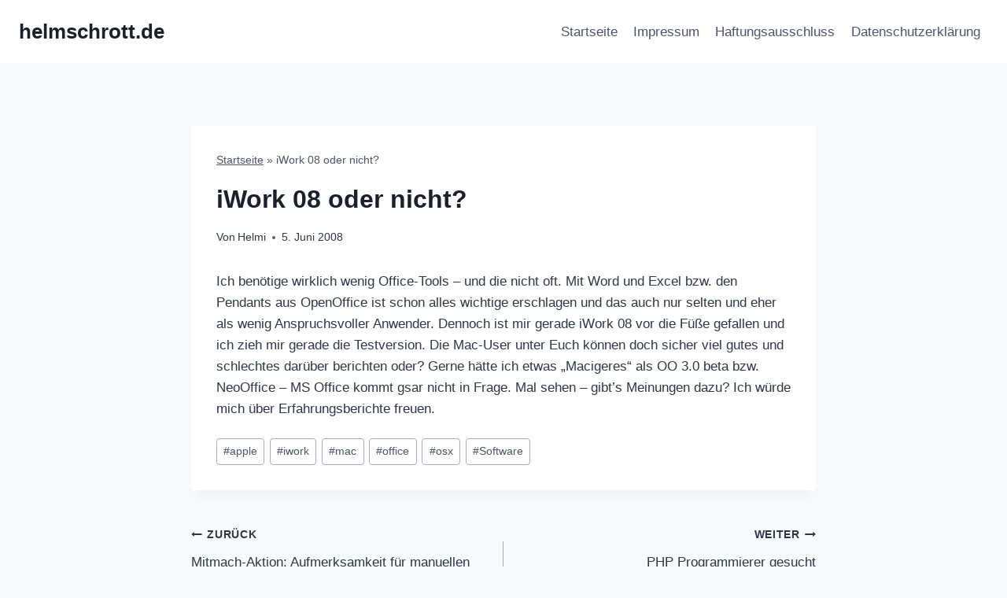

--- FILE ---
content_type: text/html; charset=UTF-8
request_url: https://helmschrott.de/blog/iwork-08-oder-nicht
body_size: 22684
content:
<!doctype html>
<html lang="de" prefix="og: https://ogp.me/ns#" class="no-js" itemtype="https://schema.org/Blog" itemscope>
<head>
	<meta charset="UTF-8">
	<meta name="viewport" content="width=device-width, initial-scale=1, minimum-scale=1">
	
<!-- Suchmaschinen-Optimierung durch Rank Math PRO - https://rankmath.com/ -->
<title>iWork 08 oder nicht? &ndash; helmschrott.de</title>
<meta name="robots" content="follow, index, max-snippet:-1, max-video-preview:-1, max-image-preview:large"/>
<link rel="canonical" href="https://helmschrott.de/blog/iwork-08-oder-nicht" />
<meta property="og:locale" content="de_DE" />
<meta property="og:type" content="article" />
<meta property="og:title" content="iWork 08 oder nicht? &ndash; helmschrott.de" />
<meta property="og:description" content="Ich benötige wirklich wenig Office-Tools &#8211; und die nicht oft. Mit Word und Excel bzw. den Pendants aus OpenOffice ist schon alles wichtige erschlagen und das auch nur selten und eher als wenig Anspruchsvoller Anwender. Dennoch ist mir gerade iWork 08 vor die Füße gefallen und ich zieh mir gerade die Testversion. Die Mac-User unter..." />
<meta property="og:url" content="https://helmschrott.de/blog/iwork-08-oder-nicht" />
<meta property="og:site_name" content="Helmschrott Blog" />
<meta property="article:tag" content="apple" />
<meta property="article:tag" content="iwork" />
<meta property="article:tag" content="mac" />
<meta property="article:tag" content="office" />
<meta property="article:tag" content="osx" />
<meta property="article:tag" content="Software" />
<meta property="article:section" content="Uncategorized" />
<meta property="article:published_time" content="2008-06-05T16:21:09+02:00" />
<meta name="twitter:card" content="summary_large_image" />
<meta name="twitter:title" content="iWork 08 oder nicht? &ndash; helmschrott.de" />
<meta name="twitter:description" content="Ich benötige wirklich wenig Office-Tools &#8211; und die nicht oft. Mit Word und Excel bzw. den Pendants aus OpenOffice ist schon alles wichtige erschlagen und das auch nur selten und eher als wenig Anspruchsvoller Anwender. Dennoch ist mir gerade iWork 08 vor die Füße gefallen und ich zieh mir gerade die Testversion. Die Mac-User unter..." />
<meta name="twitter:site" content="@helmi" />
<meta name="twitter:creator" content="@helmi" />
<meta name="twitter:label1" content="Verfasst von" />
<meta name="twitter:data1" content="Helmi" />
<meta name="twitter:label2" content="Lesedauer" />
<meta name="twitter:data2" content="Weniger als eine Minute" />
<script type="application/ld+json" class="rank-math-schema-pro">{"@context":"https://schema.org","@graph":[{"@type":["Person","Organization"],"@id":"https://helmschrott.de/#person","name":"Helmschrott Blog","sameAs":["https://twitter.com/helmi","http://instagram.com/helmi"]},{"@type":"WebSite","@id":"https://helmschrott.de/#website","url":"https://helmschrott.de","name":"Helmschrott Blog","alternateName":"helmschrott.de","publisher":{"@id":"https://helmschrott.de/#person"},"inLanguage":"de"},{"@type":"BreadcrumbList","@id":"https://helmschrott.de/blog/iwork-08-oder-nicht#breadcrumb","itemListElement":[{"@type":"ListItem","position":"1","item":{"@id":"https://helmschrott.de","name":"Startseite"}},{"@type":"ListItem","position":"2","item":{"@id":"https://helmschrott.de/blog/iwork-08-oder-nicht","name":"iWork 08 oder nicht?"}}]},{"@type":"WebPage","@id":"https://helmschrott.de/blog/iwork-08-oder-nicht#webpage","url":"https://helmschrott.de/blog/iwork-08-oder-nicht","name":"iWork 08 oder nicht? &ndash; helmschrott.de","datePublished":"2008-06-05T16:21:09+02:00","dateModified":"2008-06-05T16:21:09+02:00","isPartOf":{"@id":"https://helmschrott.de/#website"},"inLanguage":"de","breadcrumb":{"@id":"https://helmschrott.de/blog/iwork-08-oder-nicht#breadcrumb"}},{"@type":"Person","@id":"https://helmschrott.de/author/helmi","name":"Helmi","url":"https://helmschrott.de/author/helmi","image":{"@type":"ImageObject","@id":"https://secure.gravatar.com/avatar/92567baeb227c9791b35a7ad051b2252ac0e9a53ef951385e5a941acd4caf555?s=96&amp;d=blank&amp;r=g","url":"https://secure.gravatar.com/avatar/92567baeb227c9791b35a7ad051b2252ac0e9a53ef951385e5a941acd4caf555?s=96&amp;d=blank&amp;r=g","caption":"Helmi","inLanguage":"de"},"sameAs":["https://helmschrott.de"]},{"@type":"BlogPosting","headline":"iWork 08 oder nicht? &ndash; helmschrott.de","datePublished":"2008-06-05T16:21:09+02:00","dateModified":"2008-06-05T16:21:09+02:00","author":{"@id":"https://helmschrott.de/author/helmi","name":"Helmi"},"publisher":{"@id":"https://helmschrott.de/#person"},"description":"Ich ben\u00f6tige wirklich wenig Office-Tools - und die nicht oft. Mit Word und Excel bzw. den Pendants aus OpenOffice ist schon alles wichtige erschlagen und das auch nur selten und eher als wenig Anspruchsvoller Anwender. Dennoch ist mir gerade iWork 08 vor die F\u00fc\u00dfe gefallen und ich zieh mir gerade die Testversion. Die Mac-User unter Euch k\u00f6nnen doch sicher viel gutes und schlechtes dar\u00fcber berichten oder? Gerne h\u00e4tte ich etwas \"Macigeres\" als OO 3.0 beta bzw. NeoOffice - MS Office kommt gsar nicht in Frage. Mal sehen - gibt's Meinungen dazu? Ich w\u00fcrde mich \u00fcber Erfahrungsberichte freuen.","name":"iWork 08 oder nicht? &ndash; helmschrott.de","@id":"https://helmschrott.de/blog/iwork-08-oder-nicht#richSnippet","isPartOf":{"@id":"https://helmschrott.de/blog/iwork-08-oder-nicht#webpage"},"inLanguage":"de","mainEntityOfPage":{"@id":"https://helmschrott.de/blog/iwork-08-oder-nicht#webpage"}}]}</script>
<!-- /Rank Math WordPress SEO Plugin -->

<link rel='dns-prefetch' href='//helmschrott.de' />
<link rel='dns-prefetch' href='//cdn.usefathom.com' />
<link rel='dns-prefetch' href='//www.googletagmanager.com' />
<link rel="alternate" type="application/rss+xml" title="helmschrott.de &raquo; Feed" href="https://helmschrott.de/feed" />
<link rel="alternate" type="application/rss+xml" title="helmschrott.de &raquo; Kommentar-Feed" href="https://helmschrott.de/comments/feed" />
			<script>document.documentElement.classList.remove( 'no-js' );</script>
			<link rel="alternate" type="application/rss+xml" title="helmschrott.de &raquo; iWork 08 oder nicht?-Kommentar-Feed" href="https://helmschrott.de/blog/iwork-08-oder-nicht/feed" />
<link rel="alternate" title="oEmbed (JSON)" type="application/json+oembed" href="https://helmschrott.de/wp-json/oembed/1.0/embed?url=https%3A%2F%2Fhelmschrott.de%2Fblog%2Fiwork-08-oder-nicht" />
<link rel="alternate" title="oEmbed (XML)" type="text/xml+oembed" href="https://helmschrott.de/wp-json/oembed/1.0/embed?url=https%3A%2F%2Fhelmschrott.de%2Fblog%2Fiwork-08-oder-nicht&#038;format=xml" />
<style id='wp-img-auto-sizes-contain-inline-css'>
img:is([sizes=auto i],[sizes^="auto," i]){contain-intrinsic-size:3000px 1500px}
/*# sourceURL=wp-img-auto-sizes-contain-inline-css */
</style>
<style id='wp-emoji-styles-inline-css'>

	img.wp-smiley, img.emoji {
		display: inline !important;
		border: none !important;
		box-shadow: none !important;
		height: 1em !important;
		width: 1em !important;
		margin: 0 0.07em !important;
		vertical-align: -0.1em !important;
		background: none !important;
		padding: 0 !important;
	}
/*# sourceURL=wp-emoji-styles-inline-css */
</style>
<style id='wp-block-library-inline-css'>
:root{--wp-block-synced-color:#7a00df;--wp-block-synced-color--rgb:122,0,223;--wp-bound-block-color:var(--wp-block-synced-color);--wp-editor-canvas-background:#ddd;--wp-admin-theme-color:#007cba;--wp-admin-theme-color--rgb:0,124,186;--wp-admin-theme-color-darker-10:#006ba1;--wp-admin-theme-color-darker-10--rgb:0,107,160.5;--wp-admin-theme-color-darker-20:#005a87;--wp-admin-theme-color-darker-20--rgb:0,90,135;--wp-admin-border-width-focus:2px}@media (min-resolution:192dpi){:root{--wp-admin-border-width-focus:1.5px}}.wp-element-button{cursor:pointer}:root .has-very-light-gray-background-color{background-color:#eee}:root .has-very-dark-gray-background-color{background-color:#313131}:root .has-very-light-gray-color{color:#eee}:root .has-very-dark-gray-color{color:#313131}:root .has-vivid-green-cyan-to-vivid-cyan-blue-gradient-background{background:linear-gradient(135deg,#00d084,#0693e3)}:root .has-purple-crush-gradient-background{background:linear-gradient(135deg,#34e2e4,#4721fb 50%,#ab1dfe)}:root .has-hazy-dawn-gradient-background{background:linear-gradient(135deg,#faaca8,#dad0ec)}:root .has-subdued-olive-gradient-background{background:linear-gradient(135deg,#fafae1,#67a671)}:root .has-atomic-cream-gradient-background{background:linear-gradient(135deg,#fdd79a,#004a59)}:root .has-nightshade-gradient-background{background:linear-gradient(135deg,#330968,#31cdcf)}:root .has-midnight-gradient-background{background:linear-gradient(135deg,#020381,#2874fc)}:root{--wp--preset--font-size--normal:16px;--wp--preset--font-size--huge:42px}.has-regular-font-size{font-size:1em}.has-larger-font-size{font-size:2.625em}.has-normal-font-size{font-size:var(--wp--preset--font-size--normal)}.has-huge-font-size{font-size:var(--wp--preset--font-size--huge)}.has-text-align-center{text-align:center}.has-text-align-left{text-align:left}.has-text-align-right{text-align:right}.has-fit-text{white-space:nowrap!important}#end-resizable-editor-section{display:none}.aligncenter{clear:both}.items-justified-left{justify-content:flex-start}.items-justified-center{justify-content:center}.items-justified-right{justify-content:flex-end}.items-justified-space-between{justify-content:space-between}.screen-reader-text{border:0;clip-path:inset(50%);height:1px;margin:-1px;overflow:hidden;padding:0;position:absolute;width:1px;word-wrap:normal!important}.screen-reader-text:focus{background-color:#ddd;clip-path:none;color:#444;display:block;font-size:1em;height:auto;left:5px;line-height:normal;padding:15px 23px 14px;text-decoration:none;top:5px;width:auto;z-index:100000}html :where(.has-border-color){border-style:solid}html :where([style*=border-top-color]){border-top-style:solid}html :where([style*=border-right-color]){border-right-style:solid}html :where([style*=border-bottom-color]){border-bottom-style:solid}html :where([style*=border-left-color]){border-left-style:solid}html :where([style*=border-width]){border-style:solid}html :where([style*=border-top-width]){border-top-style:solid}html :where([style*=border-right-width]){border-right-style:solid}html :where([style*=border-bottom-width]){border-bottom-style:solid}html :where([style*=border-left-width]){border-left-style:solid}html :where(img[class*=wp-image-]){height:auto;max-width:100%}:where(figure){margin:0 0 1em}html :where(.is-position-sticky){--wp-admin--admin-bar--position-offset:var(--wp-admin--admin-bar--height,0px)}@media screen and (max-width:600px){html :where(.is-position-sticky){--wp-admin--admin-bar--position-offset:0px}}

/*# sourceURL=wp-block-library-inline-css */
</style><style id='global-styles-inline-css'>
:root{--wp--preset--aspect-ratio--square: 1;--wp--preset--aspect-ratio--4-3: 4/3;--wp--preset--aspect-ratio--3-4: 3/4;--wp--preset--aspect-ratio--3-2: 3/2;--wp--preset--aspect-ratio--2-3: 2/3;--wp--preset--aspect-ratio--16-9: 16/9;--wp--preset--aspect-ratio--9-16: 9/16;--wp--preset--color--black: #000000;--wp--preset--color--cyan-bluish-gray: #abb8c3;--wp--preset--color--white: #ffffff;--wp--preset--color--pale-pink: #f78da7;--wp--preset--color--vivid-red: #cf2e2e;--wp--preset--color--luminous-vivid-orange: #ff6900;--wp--preset--color--luminous-vivid-amber: #fcb900;--wp--preset--color--light-green-cyan: #7bdcb5;--wp--preset--color--vivid-green-cyan: #00d084;--wp--preset--color--pale-cyan-blue: #8ed1fc;--wp--preset--color--vivid-cyan-blue: #0693e3;--wp--preset--color--vivid-purple: #9b51e0;--wp--preset--color--theme-palette-1: var(--global-palette1);--wp--preset--color--theme-palette-2: var(--global-palette2);--wp--preset--color--theme-palette-3: var(--global-palette3);--wp--preset--color--theme-palette-4: var(--global-palette4);--wp--preset--color--theme-palette-5: var(--global-palette5);--wp--preset--color--theme-palette-6: var(--global-palette6);--wp--preset--color--theme-palette-7: var(--global-palette7);--wp--preset--color--theme-palette-8: var(--global-palette8);--wp--preset--color--theme-palette-9: var(--global-palette9);--wp--preset--color--theme-palette-10: var(--global-palette10);--wp--preset--color--theme-palette-11: var(--global-palette11);--wp--preset--color--theme-palette-12: var(--global-palette12);--wp--preset--color--theme-palette-13: var(--global-palette13);--wp--preset--color--theme-palette-14: var(--global-palette14);--wp--preset--color--theme-palette-15: var(--global-palette15);--wp--preset--gradient--vivid-cyan-blue-to-vivid-purple: linear-gradient(135deg,rgb(6,147,227) 0%,rgb(155,81,224) 100%);--wp--preset--gradient--light-green-cyan-to-vivid-green-cyan: linear-gradient(135deg,rgb(122,220,180) 0%,rgb(0,208,130) 100%);--wp--preset--gradient--luminous-vivid-amber-to-luminous-vivid-orange: linear-gradient(135deg,rgb(252,185,0) 0%,rgb(255,105,0) 100%);--wp--preset--gradient--luminous-vivid-orange-to-vivid-red: linear-gradient(135deg,rgb(255,105,0) 0%,rgb(207,46,46) 100%);--wp--preset--gradient--very-light-gray-to-cyan-bluish-gray: linear-gradient(135deg,rgb(238,238,238) 0%,rgb(169,184,195) 100%);--wp--preset--gradient--cool-to-warm-spectrum: linear-gradient(135deg,rgb(74,234,220) 0%,rgb(151,120,209) 20%,rgb(207,42,186) 40%,rgb(238,44,130) 60%,rgb(251,105,98) 80%,rgb(254,248,76) 100%);--wp--preset--gradient--blush-light-purple: linear-gradient(135deg,rgb(255,206,236) 0%,rgb(152,150,240) 100%);--wp--preset--gradient--blush-bordeaux: linear-gradient(135deg,rgb(254,205,165) 0%,rgb(254,45,45) 50%,rgb(107,0,62) 100%);--wp--preset--gradient--luminous-dusk: linear-gradient(135deg,rgb(255,203,112) 0%,rgb(199,81,192) 50%,rgb(65,88,208) 100%);--wp--preset--gradient--pale-ocean: linear-gradient(135deg,rgb(255,245,203) 0%,rgb(182,227,212) 50%,rgb(51,167,181) 100%);--wp--preset--gradient--electric-grass: linear-gradient(135deg,rgb(202,248,128) 0%,rgb(113,206,126) 100%);--wp--preset--gradient--midnight: linear-gradient(135deg,rgb(2,3,129) 0%,rgb(40,116,252) 100%);--wp--preset--font-size--small: var(--global-font-size-small);--wp--preset--font-size--medium: var(--global-font-size-medium);--wp--preset--font-size--large: var(--global-font-size-large);--wp--preset--font-size--x-large: 42px;--wp--preset--font-size--larger: var(--global-font-size-larger);--wp--preset--font-size--xxlarge: var(--global-font-size-xxlarge);--wp--preset--spacing--20: 0.44rem;--wp--preset--spacing--30: 0.67rem;--wp--preset--spacing--40: 1rem;--wp--preset--spacing--50: 1.5rem;--wp--preset--spacing--60: 2.25rem;--wp--preset--spacing--70: 3.38rem;--wp--preset--spacing--80: 5.06rem;--wp--preset--shadow--natural: 6px 6px 9px rgba(0, 0, 0, 0.2);--wp--preset--shadow--deep: 12px 12px 50px rgba(0, 0, 0, 0.4);--wp--preset--shadow--sharp: 6px 6px 0px rgba(0, 0, 0, 0.2);--wp--preset--shadow--outlined: 6px 6px 0px -3px rgb(255, 255, 255), 6px 6px rgb(0, 0, 0);--wp--preset--shadow--crisp: 6px 6px 0px rgb(0, 0, 0);}:where(.is-layout-flex){gap: 0.5em;}:where(.is-layout-grid){gap: 0.5em;}body .is-layout-flex{display: flex;}.is-layout-flex{flex-wrap: wrap;align-items: center;}.is-layout-flex > :is(*, div){margin: 0;}body .is-layout-grid{display: grid;}.is-layout-grid > :is(*, div){margin: 0;}:where(.wp-block-columns.is-layout-flex){gap: 2em;}:where(.wp-block-columns.is-layout-grid){gap: 2em;}:where(.wp-block-post-template.is-layout-flex){gap: 1.25em;}:where(.wp-block-post-template.is-layout-grid){gap: 1.25em;}.has-black-color{color: var(--wp--preset--color--black) !important;}.has-cyan-bluish-gray-color{color: var(--wp--preset--color--cyan-bluish-gray) !important;}.has-white-color{color: var(--wp--preset--color--white) !important;}.has-pale-pink-color{color: var(--wp--preset--color--pale-pink) !important;}.has-vivid-red-color{color: var(--wp--preset--color--vivid-red) !important;}.has-luminous-vivid-orange-color{color: var(--wp--preset--color--luminous-vivid-orange) !important;}.has-luminous-vivid-amber-color{color: var(--wp--preset--color--luminous-vivid-amber) !important;}.has-light-green-cyan-color{color: var(--wp--preset--color--light-green-cyan) !important;}.has-vivid-green-cyan-color{color: var(--wp--preset--color--vivid-green-cyan) !important;}.has-pale-cyan-blue-color{color: var(--wp--preset--color--pale-cyan-blue) !important;}.has-vivid-cyan-blue-color{color: var(--wp--preset--color--vivid-cyan-blue) !important;}.has-vivid-purple-color{color: var(--wp--preset--color--vivid-purple) !important;}.has-black-background-color{background-color: var(--wp--preset--color--black) !important;}.has-cyan-bluish-gray-background-color{background-color: var(--wp--preset--color--cyan-bluish-gray) !important;}.has-white-background-color{background-color: var(--wp--preset--color--white) !important;}.has-pale-pink-background-color{background-color: var(--wp--preset--color--pale-pink) !important;}.has-vivid-red-background-color{background-color: var(--wp--preset--color--vivid-red) !important;}.has-luminous-vivid-orange-background-color{background-color: var(--wp--preset--color--luminous-vivid-orange) !important;}.has-luminous-vivid-amber-background-color{background-color: var(--wp--preset--color--luminous-vivid-amber) !important;}.has-light-green-cyan-background-color{background-color: var(--wp--preset--color--light-green-cyan) !important;}.has-vivid-green-cyan-background-color{background-color: var(--wp--preset--color--vivid-green-cyan) !important;}.has-pale-cyan-blue-background-color{background-color: var(--wp--preset--color--pale-cyan-blue) !important;}.has-vivid-cyan-blue-background-color{background-color: var(--wp--preset--color--vivid-cyan-blue) !important;}.has-vivid-purple-background-color{background-color: var(--wp--preset--color--vivid-purple) !important;}.has-black-border-color{border-color: var(--wp--preset--color--black) !important;}.has-cyan-bluish-gray-border-color{border-color: var(--wp--preset--color--cyan-bluish-gray) !important;}.has-white-border-color{border-color: var(--wp--preset--color--white) !important;}.has-pale-pink-border-color{border-color: var(--wp--preset--color--pale-pink) !important;}.has-vivid-red-border-color{border-color: var(--wp--preset--color--vivid-red) !important;}.has-luminous-vivid-orange-border-color{border-color: var(--wp--preset--color--luminous-vivid-orange) !important;}.has-luminous-vivid-amber-border-color{border-color: var(--wp--preset--color--luminous-vivid-amber) !important;}.has-light-green-cyan-border-color{border-color: var(--wp--preset--color--light-green-cyan) !important;}.has-vivid-green-cyan-border-color{border-color: var(--wp--preset--color--vivid-green-cyan) !important;}.has-pale-cyan-blue-border-color{border-color: var(--wp--preset--color--pale-cyan-blue) !important;}.has-vivid-cyan-blue-border-color{border-color: var(--wp--preset--color--vivid-cyan-blue) !important;}.has-vivid-purple-border-color{border-color: var(--wp--preset--color--vivid-purple) !important;}.has-vivid-cyan-blue-to-vivid-purple-gradient-background{background: var(--wp--preset--gradient--vivid-cyan-blue-to-vivid-purple) !important;}.has-light-green-cyan-to-vivid-green-cyan-gradient-background{background: var(--wp--preset--gradient--light-green-cyan-to-vivid-green-cyan) !important;}.has-luminous-vivid-amber-to-luminous-vivid-orange-gradient-background{background: var(--wp--preset--gradient--luminous-vivid-amber-to-luminous-vivid-orange) !important;}.has-luminous-vivid-orange-to-vivid-red-gradient-background{background: var(--wp--preset--gradient--luminous-vivid-orange-to-vivid-red) !important;}.has-very-light-gray-to-cyan-bluish-gray-gradient-background{background: var(--wp--preset--gradient--very-light-gray-to-cyan-bluish-gray) !important;}.has-cool-to-warm-spectrum-gradient-background{background: var(--wp--preset--gradient--cool-to-warm-spectrum) !important;}.has-blush-light-purple-gradient-background{background: var(--wp--preset--gradient--blush-light-purple) !important;}.has-blush-bordeaux-gradient-background{background: var(--wp--preset--gradient--blush-bordeaux) !important;}.has-luminous-dusk-gradient-background{background: var(--wp--preset--gradient--luminous-dusk) !important;}.has-pale-ocean-gradient-background{background: var(--wp--preset--gradient--pale-ocean) !important;}.has-electric-grass-gradient-background{background: var(--wp--preset--gradient--electric-grass) !important;}.has-midnight-gradient-background{background: var(--wp--preset--gradient--midnight) !important;}.has-small-font-size{font-size: var(--wp--preset--font-size--small) !important;}.has-medium-font-size{font-size: var(--wp--preset--font-size--medium) !important;}.has-large-font-size{font-size: var(--wp--preset--font-size--large) !important;}.has-x-large-font-size{font-size: var(--wp--preset--font-size--x-large) !important;}
/*# sourceURL=global-styles-inline-css */
</style>

<style id='classic-theme-styles-inline-css'>
/*! This file is auto-generated */
.wp-block-button__link{color:#fff;background-color:#32373c;border-radius:9999px;box-shadow:none;text-decoration:none;padding:calc(.667em + 2px) calc(1.333em + 2px);font-size:1.125em}.wp-block-file__button{background:#32373c;color:#fff;text-decoration:none}
/*# sourceURL=/wp-includes/css/classic-themes.min.css */
</style>
<link rel='stylesheet' id='contact-form-7-css' href='https://helmschrott.de/wp-content/plugins/contact-form-7/includes/css/styles.css?ver=6.1.4' media='all' />
<link rel='stylesheet' id='wpa-css-css' href='https://helmschrott.de/wp-content/plugins/honeypot/includes/css/wpa.css?ver=2.3.04' media='all' />
<link rel='stylesheet' id='kadence-global-css' href='https://helmschrott.de/wp-content/themes/kadence/assets/css/global.min.css?ver=1.4.2' media='all' />
<style id='kadence-global-inline-css'>
/* Kadence Base CSS */
:root{--global-palette1:#2B6CB0;--global-palette2:#215387;--global-palette3:#1A202C;--global-palette4:#2D3748;--global-palette5:#4A5568;--global-palette6:#718096;--global-palette7:#EDF2F7;--global-palette8:#F7FAFC;--global-palette9:#ffffff;--global-palette10:oklch(from var(--global-palette1) calc(l + 0.10 * (1 - l)) calc(c * 1.00) calc(h + 180) / 100%);--global-palette11:#13612e;--global-palette12:#1159af;--global-palette13:#b82105;--global-palette14:#f7630c;--global-palette15:#f5a524;--global-palette9rgb:255, 255, 255;--global-palette-highlight:var(--global-palette1);--global-palette-highlight-alt:var(--global-palette2);--global-palette-highlight-alt2:var(--global-palette9);--global-palette-btn-bg:var(--global-palette1);--global-palette-btn-bg-hover:var(--global-palette2);--global-palette-btn:var(--global-palette9);--global-palette-btn-hover:var(--global-palette9);--global-palette-btn-sec-bg:var(--global-palette7);--global-palette-btn-sec-bg-hover:var(--global-palette2);--global-palette-btn-sec:var(--global-palette3);--global-palette-btn-sec-hover:var(--global-palette9);--global-body-font-family:-apple-system,BlinkMacSystemFont,"Segoe UI",Roboto,Oxygen-Sans,Ubuntu,Cantarell,"Helvetica Neue",sans-serif, "Apple Color Emoji", "Segoe UI Emoji", "Segoe UI Symbol";--global-heading-font-family:inherit;--global-primary-nav-font-family:inherit;--global-fallback-font:sans-serif;--global-display-fallback-font:sans-serif;--global-content-width:1290px;--global-content-wide-width:calc(1290px + 230px);--global-content-narrow-width:842px;--global-content-edge-padding:1.5rem;--global-content-boxed-padding:2rem;--global-calc-content-width:calc(1290px - var(--global-content-edge-padding) - var(--global-content-edge-padding) );--wp--style--global--content-size:var(--global-calc-content-width);}.wp-site-blocks{--global-vw:calc( 100vw - ( 0.5 * var(--scrollbar-offset)));}body{background:var(--global-palette8);}body, input, select, optgroup, textarea{font-weight:400;font-size:17px;line-height:1.6;font-family:var(--global-body-font-family);color:var(--global-palette4);}.content-bg, body.content-style-unboxed .site{background:var(--global-palette9);}h1,h2,h3,h4,h5,h6{font-family:var(--global-heading-font-family);}h1{font-weight:700;font-size:32px;line-height:1.5;color:var(--global-palette3);}h2{font-weight:700;font-size:28px;line-height:1.5;color:var(--global-palette3);}h3{font-weight:700;font-size:24px;line-height:1.5;color:var(--global-palette3);}h4{font-weight:700;font-size:22px;line-height:1.5;color:var(--global-palette4);}h5{font-weight:700;font-size:20px;line-height:1.5;color:var(--global-palette4);}h6{font-weight:700;font-size:18px;line-height:1.5;color:var(--global-palette5);}.entry-hero .kadence-breadcrumbs{max-width:1290px;}.site-container, .site-header-row-layout-contained, .site-footer-row-layout-contained, .entry-hero-layout-contained, .comments-area, .alignfull > .wp-block-cover__inner-container, .alignwide > .wp-block-cover__inner-container{max-width:var(--global-content-width);}.content-width-narrow .content-container.site-container, .content-width-narrow .hero-container.site-container{max-width:var(--global-content-narrow-width);}@media all and (min-width: 1520px){.wp-site-blocks .content-container  .alignwide{margin-left:-115px;margin-right:-115px;width:unset;max-width:unset;}}@media all and (min-width: 1102px){.content-width-narrow .wp-site-blocks .content-container .alignwide{margin-left:-130px;margin-right:-130px;width:unset;max-width:unset;}}.content-style-boxed .wp-site-blocks .entry-content .alignwide{margin-left:calc( -1 * var( --global-content-boxed-padding ) );margin-right:calc( -1 * var( --global-content-boxed-padding ) );}.content-area{margin-top:5rem;margin-bottom:5rem;}@media all and (max-width: 1024px){.content-area{margin-top:3rem;margin-bottom:3rem;}}@media all and (max-width: 767px){.content-area{margin-top:2rem;margin-bottom:2rem;}}@media all and (max-width: 1024px){:root{--global-content-boxed-padding:2rem;}}@media all and (max-width: 767px){:root{--global-content-boxed-padding:1.5rem;}}.entry-content-wrap{padding:2rem;}@media all and (max-width: 1024px){.entry-content-wrap{padding:2rem;}}@media all and (max-width: 767px){.entry-content-wrap{padding:1.5rem;}}.entry.single-entry{box-shadow:0px 15px 15px -10px rgba(0,0,0,0.05);}.entry.loop-entry{box-shadow:0px 15px 15px -10px rgba(0,0,0,0.05);}.loop-entry .entry-content-wrap{padding:2rem;}@media all and (max-width: 1024px){.loop-entry .entry-content-wrap{padding:2rem;}}@media all and (max-width: 767px){.loop-entry .entry-content-wrap{padding:1.5rem;}}button, .button, .wp-block-button__link, input[type="button"], input[type="reset"], input[type="submit"], .fl-button, .elementor-button-wrapper .elementor-button, .wc-block-components-checkout-place-order-button, .wc-block-cart__submit{box-shadow:0px 0px 0px -7px rgba(0,0,0,0);}button:hover, button:focus, button:active, .button:hover, .button:focus, .button:active, .wp-block-button__link:hover, .wp-block-button__link:focus, .wp-block-button__link:active, input[type="button"]:hover, input[type="button"]:focus, input[type="button"]:active, input[type="reset"]:hover, input[type="reset"]:focus, input[type="reset"]:active, input[type="submit"]:hover, input[type="submit"]:focus, input[type="submit"]:active, .elementor-button-wrapper .elementor-button:hover, .elementor-button-wrapper .elementor-button:focus, .elementor-button-wrapper .elementor-button:active, .wc-block-cart__submit:hover{box-shadow:0px 15px 25px -7px rgba(0,0,0,0.1);}.kb-button.kb-btn-global-outline.kb-btn-global-inherit{padding-top:calc(px - 2px);padding-right:calc(px - 2px);padding-bottom:calc(px - 2px);padding-left:calc(px - 2px);}@media all and (min-width: 1025px){.transparent-header .entry-hero .entry-hero-container-inner{padding-top:80px;}}@media all and (max-width: 1024px){.mobile-transparent-header .entry-hero .entry-hero-container-inner{padding-top:80px;}}@media all and (max-width: 767px){.mobile-transparent-header .entry-hero .entry-hero-container-inner{padding-top:80px;}}#kt-scroll-up-reader, #kt-scroll-up{border-radius:0px 0px 0px 0px;bottom:30px;font-size:1.2em;padding:0.4em 0.4em 0.4em 0.4em;}#kt-scroll-up-reader.scroll-up-side-right, #kt-scroll-up.scroll-up-side-right{right:30px;}#kt-scroll-up-reader.scroll-up-side-left, #kt-scroll-up.scroll-up-side-left{left:30px;}.entry-hero.post-hero-section .entry-header{min-height:200px;}
/* Kadence Header CSS */
@media all and (max-width: 1024px){.mobile-transparent-header #masthead{position:absolute;left:0px;right:0px;z-index:100;}.kadence-scrollbar-fixer.mobile-transparent-header #masthead{right:var(--scrollbar-offset,0);}.mobile-transparent-header #masthead, .mobile-transparent-header .site-top-header-wrap .site-header-row-container-inner, .mobile-transparent-header .site-main-header-wrap .site-header-row-container-inner, .mobile-transparent-header .site-bottom-header-wrap .site-header-row-container-inner{background:transparent;}.site-header-row-tablet-layout-fullwidth, .site-header-row-tablet-layout-standard{padding:0px;}}@media all and (min-width: 1025px){.transparent-header #masthead{position:absolute;left:0px;right:0px;z-index:100;}.transparent-header.kadence-scrollbar-fixer #masthead{right:var(--scrollbar-offset,0);}.transparent-header #masthead, .transparent-header .site-top-header-wrap .site-header-row-container-inner, .transparent-header .site-main-header-wrap .site-header-row-container-inner, .transparent-header .site-bottom-header-wrap .site-header-row-container-inner{background:transparent;}}.site-branding{padding:0px 0px 0px 0px;}.site-branding .site-title{font-weight:700;font-size:26px;line-height:1.2;color:var(--global-palette3);}#masthead, #masthead .kadence-sticky-header.item-is-fixed:not(.item-at-start):not(.site-header-row-container):not(.site-main-header-wrap), #masthead .kadence-sticky-header.item-is-fixed:not(.item-at-start) > .site-header-row-container-inner{background:#ffffff;}.site-main-header-inner-wrap{min-height:80px;}.header-navigation[class*="header-navigation-style-underline"] .header-menu-container.primary-menu-container>ul>li>a:after{width:calc( 100% - 1.2em);}.main-navigation .primary-menu-container > ul > li.menu-item > a{padding-left:calc(1.2em / 2);padding-right:calc(1.2em / 2);padding-top:0.6em;padding-bottom:0.6em;color:var(--global-palette5);}.main-navigation .primary-menu-container > ul > li.menu-item .dropdown-nav-special-toggle{right:calc(1.2em / 2);}.main-navigation .primary-menu-container > ul > li.menu-item > a:hover{color:var(--global-palette-highlight);}.main-navigation .primary-menu-container > ul > li.menu-item.current-menu-item > a{color:var(--global-palette3);}.header-navigation .header-menu-container ul ul.sub-menu, .header-navigation .header-menu-container ul ul.submenu{background:var(--global-palette3);box-shadow:0px 2px 13px 0px rgba(0,0,0,0.1);}.header-navigation .header-menu-container ul ul li.menu-item, .header-menu-container ul.menu > li.kadence-menu-mega-enabled > ul > li.menu-item > a{border-bottom:1px solid rgba(255,255,255,0.1);border-radius:0px 0px 0px 0px;}.header-navigation .header-menu-container ul ul li.menu-item > a{width:200px;padding-top:1em;padding-bottom:1em;color:var(--global-palette8);font-size:12px;}.header-navigation .header-menu-container ul ul li.menu-item > a:hover{color:var(--global-palette9);background:var(--global-palette4);border-radius:0px 0px 0px 0px;}.header-navigation .header-menu-container ul ul li.menu-item.current-menu-item > a{color:var(--global-palette9);background:var(--global-palette4);border-radius:0px 0px 0px 0px;}.mobile-toggle-open-container .menu-toggle-open, .mobile-toggle-open-container .menu-toggle-open:focus{color:var(--global-palette5);padding:0.4em 0.6em 0.4em 0.6em;font-size:14px;}.mobile-toggle-open-container .menu-toggle-open.menu-toggle-style-bordered{border:1px solid currentColor;}.mobile-toggle-open-container .menu-toggle-open .menu-toggle-icon{font-size:20px;}.mobile-toggle-open-container .menu-toggle-open:hover, .mobile-toggle-open-container .menu-toggle-open:focus-visible{color:var(--global-palette-highlight);}.mobile-navigation ul li{font-size:14px;}.mobile-navigation ul li a{padding-top:1em;padding-bottom:1em;}.mobile-navigation ul li > a, .mobile-navigation ul li.menu-item-has-children > .drawer-nav-drop-wrap{color:var(--global-palette8);}.mobile-navigation ul li.current-menu-item > a, .mobile-navigation ul li.current-menu-item.menu-item-has-children > .drawer-nav-drop-wrap{color:var(--global-palette-highlight);}.mobile-navigation ul li.menu-item-has-children .drawer-nav-drop-wrap, .mobile-navigation ul li:not(.menu-item-has-children) a{border-bottom:1px solid rgba(255,255,255,0.1);}.mobile-navigation:not(.drawer-navigation-parent-toggle-true) ul li.menu-item-has-children .drawer-nav-drop-wrap button{border-left:1px solid rgba(255,255,255,0.1);}#mobile-drawer .drawer-header .drawer-toggle{padding:0.6em 0.15em 0.6em 0.15em;font-size:24px;}
/* Kadence Footer CSS */
.site-bottom-footer-inner-wrap{padding-top:30px;padding-bottom:30px;grid-column-gap:30px;}.site-bottom-footer-inner-wrap .widget{margin-bottom:30px;}.site-bottom-footer-inner-wrap .site-footer-section:not(:last-child):after{right:calc(-30px / 2);}
/*# sourceURL=kadence-global-inline-css */
</style>
<link rel='stylesheet' id='kadence-header-css' href='https://helmschrott.de/wp-content/themes/kadence/assets/css/header.min.css?ver=1.4.2' media='all' />
<link rel='stylesheet' id='kadence-content-css' href='https://helmschrott.de/wp-content/themes/kadence/assets/css/content.min.css?ver=1.4.2' media='all' />
<link rel='stylesheet' id='kadence-comments-css' href='https://helmschrott.de/wp-content/themes/kadence/assets/css/comments.min.css?ver=1.4.2' media='all' />
<link rel='stylesheet' id='kadence-related-posts-css' href='https://helmschrott.de/wp-content/themes/kadence/assets/css/related-posts.min.css?ver=1.4.2' media='all' />
<link rel='stylesheet' id='kad-splide-css' href='https://helmschrott.de/wp-content/themes/kadence/assets/css/kadence-splide.min.css?ver=1.4.2' media='all' />
<link rel='stylesheet' id='kadence-footer-css' href='https://helmschrott.de/wp-content/themes/kadence/assets/css/footer.min.css?ver=1.4.2' media='all' />
<link rel='stylesheet' id='kadence-rankmath-css' href='https://helmschrott.de/wp-content/themes/kadence/assets/css/rankmath.min.css?ver=1.4.2' media='all' />
<style id='kadence-blocks-global-variables-inline-css'>
:root {--global-kb-font-size-sm:clamp(0.8rem, 0.73rem + 0.217vw, 0.9rem);--global-kb-font-size-md:clamp(1.1rem, 0.995rem + 0.326vw, 1.25rem);--global-kb-font-size-lg:clamp(1.75rem, 1.576rem + 0.543vw, 2rem);--global-kb-font-size-xl:clamp(2.25rem, 1.728rem + 1.63vw, 3rem);--global-kb-font-size-xxl:clamp(2.5rem, 1.456rem + 3.26vw, 4rem);--global-kb-font-size-xxxl:clamp(2.75rem, 0.489rem + 7.065vw, 6rem);}
/*# sourceURL=kadence-blocks-global-variables-inline-css */
</style>
<script src="https://cdn.usefathom.com/script.js" id="fathom-snippet-js" defer data-wp-strategy="defer" data-site="IETPHIQO"   data-no-minify></script>
<script src="https://helmschrott.de/wp-includes/js/jquery/jquery.min.js?ver=3.7.1" id="jquery-core-js"></script>
<script src="https://helmschrott.de/wp-includes/js/jquery/jquery-migrate.min.js?ver=3.4.1" id="jquery-migrate-js"></script>
<link rel="https://api.w.org/" href="https://helmschrott.de/wp-json/" /><link rel="alternate" title="JSON" type="application/json" href="https://helmschrott.de/wp-json/wp/v2/posts/1080" /><link rel="EditURI" type="application/rsd+xml" title="RSD" href="https://helmschrott.de/xmlrpc.php?rsd" />
<meta name="generator" content="Kommuni WordPress Service" />
<link rel='shortlink' href='https://helmschrott.de/?p=1080' />
<meta name="generator" content="Site Kit by Google 1.168.0" /><link rel="pingback" href="https://helmschrott.de/xmlrpc.php"><script src="https://analytics.ahrefs.com/analytics.js" data-key="dP+oBzTkLwdemxOO0RfBzg" async></script></head>

<body class="wp-singular post-template-default single single-post postid-1080 single-format-standard wp-embed-responsive wp-theme-kadence footer-on-bottom hide-focus-outline link-style-standard content-title-style-normal content-width-narrow content-style-boxed content-vertical-padding-show non-transparent-header mobile-non-transparent-header">
<div id="wrapper" class="site wp-site-blocks">
			<a class="skip-link screen-reader-text scroll-ignore" href="#main">Zum Inhalt springen</a>
		<header id="masthead" class="site-header" role="banner" itemtype="https://schema.org/WPHeader" itemscope>
	<div id="main-header" class="site-header-wrap">
		<div class="site-header-inner-wrap">
			<div class="site-header-upper-wrap">
				<div class="site-header-upper-inner-wrap">
					<div class="site-main-header-wrap site-header-row-container site-header-focus-item site-header-row-layout-standard" data-section="kadence_customizer_header_main">
	<div class="site-header-row-container-inner">
				<div class="site-container">
			<div class="site-main-header-inner-wrap site-header-row site-header-row-has-sides site-header-row-no-center">
									<div class="site-header-main-section-left site-header-section site-header-section-left">
						<div class="site-header-item site-header-focus-item" data-section="title_tagline">
	<div class="site-branding branding-layout-standard"><a class="brand" href="https://helmschrott.de/" rel="home"><div class="site-title-wrap"><p class="site-title">helmschrott.de</p></div></a></div></div><!-- data-section="title_tagline" -->
					</div>
																	<div class="site-header-main-section-right site-header-section site-header-section-right">
						<div class="site-header-item site-header-focus-item site-header-item-main-navigation header-navigation-layout-stretch-false header-navigation-layout-fill-stretch-false" data-section="kadence_customizer_primary_navigation">
		<nav id="site-navigation" class="main-navigation header-navigation hover-to-open nav--toggle-sub header-navigation-style-standard header-navigation-dropdown-animation-none" role="navigation" aria-label="Primär">
			<div class="primary-menu-container header-menu-container">
	<ul id="primary-menu" class="menu"><li id="menu-item-2251" class="menu-item menu-item-type-custom menu-item-object-custom menu-item-home menu-item-2251"><a href="https://helmschrott.de">Startseite</a></li>
<li id="menu-item-18798" class="menu-item menu-item-type-post_type menu-item-object-page menu-item-18798"><a href="https://helmschrott.de/impressum">Impressum</a></li>
<li id="menu-item-18796" class="menu-item menu-item-type-post_type menu-item-object-page menu-item-18796"><a href="https://helmschrott.de/haftungsausschluss">Haftungsausschluss</a></li>
<li id="menu-item-18797" class="menu-item menu-item-type-post_type menu-item-object-page menu-item-privacy-policy menu-item-18797"><a rel="privacy-policy" href="https://helmschrott.de/datenschutzerklaerung">Datenschutzerklärung</a></li>
</ul>		</div>
	</nav><!-- #site-navigation -->
	</div><!-- data-section="primary_navigation" -->
					</div>
							</div>
		</div>
	</div>
</div>
				</div>
			</div>
					</div>
	</div>
	
<div id="mobile-header" class="site-mobile-header-wrap">
	<div class="site-header-inner-wrap">
		<div class="site-header-upper-wrap">
			<div class="site-header-upper-inner-wrap">
			<div class="site-main-header-wrap site-header-focus-item site-header-row-layout-standard site-header-row-tablet-layout-default site-header-row-mobile-layout-default ">
	<div class="site-header-row-container-inner">
		<div class="site-container">
			<div class="site-main-header-inner-wrap site-header-row site-header-row-has-sides site-header-row-no-center">
									<div class="site-header-main-section-left site-header-section site-header-section-left">
						<div class="site-header-item site-header-focus-item" data-section="title_tagline">
	<div class="site-branding mobile-site-branding branding-layout-standard branding-tablet-layout-inherit branding-mobile-layout-inherit"><a class="brand" href="https://helmschrott.de/" rel="home"><div class="site-title-wrap"><div class="site-title vs-md-false">helmschrott.de</div></div></a></div></div><!-- data-section="title_tagline" -->
					</div>
																	<div class="site-header-main-section-right site-header-section site-header-section-right">
						<div class="site-header-item site-header-focus-item site-header-item-navgation-popup-toggle" data-section="kadence_customizer_mobile_trigger">
		<div class="mobile-toggle-open-container">
						<button id="mobile-toggle" class="menu-toggle-open drawer-toggle menu-toggle-style-default" aria-label="Menü öffnen" data-toggle-target="#mobile-drawer" data-toggle-body-class="showing-popup-drawer-from-right" aria-expanded="false" data-set-focus=".menu-toggle-close"
					>
						<span class="menu-toggle-icon"><span class="kadence-svg-iconset"><svg aria-hidden="true" class="kadence-svg-icon kadence-menu-svg" fill="currentColor" version="1.1" xmlns="http://www.w3.org/2000/svg" width="24" height="24" viewBox="0 0 24 24"><title>Menü ein-/ausklappen</title><path d="M3 13h18c0.552 0 1-0.448 1-1s-0.448-1-1-1h-18c-0.552 0-1 0.448-1 1s0.448 1 1 1zM3 7h18c0.552 0 1-0.448 1-1s-0.448-1-1-1h-18c-0.552 0-1 0.448-1 1s0.448 1 1 1zM3 19h18c0.552 0 1-0.448 1-1s-0.448-1-1-1h-18c-0.552 0-1 0.448-1 1s0.448 1 1 1z"></path>
				</svg></span></span>
		</button>
	</div>
	</div><!-- data-section="mobile_trigger" -->
					</div>
							</div>
		</div>
	</div>
</div>
			</div>
		</div>
			</div>
</div>
</header><!-- #masthead -->

	<main id="inner-wrap" class="wrap kt-clear" role="main">
		<div id="primary" class="content-area">
	<div class="content-container site-container">
		<div id="main" class="site-main">
						<div class="content-wrap">
				<article id="post-1080" class="entry content-bg single-entry post-1080 post type-post status-publish format-standard hentry category-uncategorized tag-apple tag-iwork tag-mac tag-office tag-osx tag-software">
	<div class="entry-content-wrap">
		<header class="entry-header post-title title-align-inherit title-tablet-align-inherit title-mobile-align-inherit">
	<div class="kadence-breadcrumbs rankmath-bc-wrap"><nav aria-label="breadcrumbs" class="rank-math-breadcrumb"><p><a href="https://helmschrott.de">Startseite</a><span class="separator"> &raquo; </span><span class="last">iWork 08 oder nicht?</span></p></nav></div><h1 class="entry-title">iWork 08 oder nicht?</h1><div class="entry-meta entry-meta-divider-dot">
	<span class="posted-by"><span class="meta-label">Von</span><span class="author vcard"><a class="url fn n" href="https://helmschrott.de">Helmi</a></span></span>					<span class="posted-on">
						<time class="entry-date published updated" datetime="2008-06-05T16:21:09+02:00" itemprop="dateModified">5. Juni 2008</time>					</span>
					</div><!-- .entry-meta -->
</header><!-- .entry-header -->

<div class="entry-content single-content">
	<p>Ich benötige wirklich wenig Office-Tools &#8211; und die nicht oft. Mit Word und Excel bzw. den Pendants aus OpenOffice ist schon alles wichtige erschlagen und das auch nur selten und eher als wenig Anspruchsvoller Anwender. Dennoch ist mir gerade iWork 08 vor die Füße gefallen und ich zieh mir gerade die Testversion. Die Mac-User unter Euch können doch sicher viel gutes und schlechtes darüber berichten oder? Gerne hätte ich etwas &#8222;Macigeres&#8220; als OO 3.0 beta bzw. NeoOffice &#8211; MS Office kommt gsar nicht in Frage. Mal sehen &#8211; gibt&#8217;s Meinungen dazu? Ich würde mich über Erfahrungsberichte freuen.</p>
</div><!-- .entry-content -->
<footer class="entry-footer">
	<div class="entry-tags">
	<span class="tags-links">
		<span class="tags-label screen-reader-text">
			Schlagworte:		</span>
		<a href=https://helmschrott.de/blog/tag/apple title="apple" class="tag-link tag-item-apple" rel="tag"><span class="tag-hash">#</span>apple</a><a href=https://helmschrott.de/blog/tag/iwork title="iwork" class="tag-link tag-item-iwork" rel="tag"><span class="tag-hash">#</span>iwork</a><a href=https://helmschrott.de/blog/tag/mac title="mac" class="tag-link tag-item-mac" rel="tag"><span class="tag-hash">#</span>mac</a><a href=https://helmschrott.de/blog/tag/office title="office" class="tag-link tag-item-office" rel="tag"><span class="tag-hash">#</span>office</a><a href=https://helmschrott.de/blog/tag/osx title="osx" class="tag-link tag-item-osx" rel="tag"><span class="tag-hash">#</span>osx</a><a href=https://helmschrott.de/blog/tag/software title="Software" class="tag-link tag-item-software" rel="tag"><span class="tag-hash">#</span>Software</a>	</span>
</div><!-- .entry-tags -->
</footer><!-- .entry-footer -->
	</div>
</article><!-- #post-1080 -->


	<nav class="navigation post-navigation" aria-label="Beiträge">
		<h2 class="screen-reader-text">Beitragsnavigation</h2>
		<div class="nav-links"><div class="nav-previous"><a href="https://helmschrott.de/blog/mitmach-aktion-aufmerksamkeit-fuer-manuellen-kommentarspam" rel="prev"><div class="post-navigation-sub"><small><span class="kadence-svg-iconset svg-baseline"><svg aria-hidden="true" class="kadence-svg-icon kadence-arrow-left-alt-svg" fill="currentColor" version="1.1" xmlns="http://www.w3.org/2000/svg" width="29" height="28" viewBox="0 0 29 28"><title>Zurück</title><path d="M28 12.5v3c0 0.281-0.219 0.5-0.5 0.5h-19.5v3.5c0 0.203-0.109 0.375-0.297 0.453s-0.391 0.047-0.547-0.078l-6-5.469c-0.094-0.094-0.156-0.219-0.156-0.359v0c0-0.141 0.063-0.281 0.156-0.375l6-5.531c0.156-0.141 0.359-0.172 0.547-0.094 0.172 0.078 0.297 0.25 0.297 0.453v3.5h19.5c0.281 0 0.5 0.219 0.5 0.5z"></path>
				</svg></span>Zurück</small></div>Mitmach-Aktion: Aufmerksamkeit f&#252;r manuellen Kommentarspam</a></div><div class="nav-next"><a href="https://helmschrott.de/blog/php-programmierer-gesucht" rel="next"><div class="post-navigation-sub"><small>Weiter<span class="kadence-svg-iconset svg-baseline"><svg aria-hidden="true" class="kadence-svg-icon kadence-arrow-right-alt-svg" fill="currentColor" version="1.1" xmlns="http://www.w3.org/2000/svg" width="27" height="28" viewBox="0 0 27 28"><title>Fortfahren</title><path d="M27 13.953c0 0.141-0.063 0.281-0.156 0.375l-6 5.531c-0.156 0.141-0.359 0.172-0.547 0.094-0.172-0.078-0.297-0.25-0.297-0.453v-3.5h-19.5c-0.281 0-0.5-0.219-0.5-0.5v-3c0-0.281 0.219-0.5 0.5-0.5h19.5v-3.5c0-0.203 0.109-0.375 0.297-0.453s0.391-0.047 0.547 0.078l6 5.469c0.094 0.094 0.156 0.219 0.156 0.359v0z"></path>
				</svg></span></small></div>PHP Programmierer gesucht</a></div></div>
	</nav>		<div class="entry-related alignfull entry-related-style-wide">
			<div class="entry-related-inner content-container site-container">
				<div class="entry-related-inner-content alignwide">
					<h2 class="entry-related-title" id="related-posts-title">Ähnliche Beiträge</h2>					<div class="entry-related-carousel kadence-slide-init splide" aria-labelledby="related-posts-title" data-columns-xxl="3" data-columns-xl="3" data-columns-md="3" data-columns-sm="2" data-columns-xs="2" data-columns-ss="1" data-slider-anim-speed="400" data-slider-scroll="1" data-slider-dots="true" data-slider-arrows="true" data-slider-hover-pause="false" data-slider-auto="false" data-slider-speed="7000" data-slider-gutter="40" data-slider-loop="true" data-slider-next-label="Weiter" data-slider-slide-label="Beiträge" data-slider-prev-label="Zurück">
						<div class="splide__track">
							<ul class="splide__list kadence-posts-list grid-cols grid-sm-col-2 grid-lg-col-3">
								<li class="entry-list-item carousel-item splide__slide"><article class="entry content-bg loop-entry post-2314 post type-post status-publish format-standard hentry category-uncategorized tag-blog tag-plugin tag-wordpress">
		<div class="entry-content-wrap">
		<header class="entry-header">

	<h3 class="entry-title"><a href="https://helmschrott.de/blog/wordpress-ungueltiger-sicherheits-token-tun" rel="bookmark">WordPress: &#8222;Ungültiger Sicherheits-Token&#8220; &#8211; was tun?</a></h3><div class="entry-meta entry-meta-divider-dot">
	<span class="posted-by"><span class="meta-label">Von</span><span class="author vcard"><a class="url fn n" href="https://helmschrott.de">Helmi</a></span></span>					<span class="posted-on">
						<time class="entry-date published updated" datetime="2015-11-10T17:48:25+01:00" itemprop="dateModified">10. November 2015</time>					</span>
					</div><!-- .entry-meta -->
</header><!-- .entry-header -->
	<div class="entry-summary">
		<p>Fehler im Blog sind immer dann am ärgerlichsten wenn man selbst gar nichts davon mitbekommt. Die Fehlermeldung &#8222;Ungültiger Sichereits-Token&#8220; könnte dazu gehören, denn sie tritt im öffentlichen Bereich gerne dann auf wenn ein Besucher einen Kommentar abschickt. Als Betreiber eines WordPress-Blogs merkt man es also nicht, solange man sich nicht ob der ausbleibenden Kommentare wundert&#8230;</p>
	</div><!-- .entry-summary -->
	<footer class="entry-footer">
		<div class="entry-actions">
		<p class="more-link-wrap">
			<a href="https://helmschrott.de/blog/wordpress-ungueltiger-sicherheits-token-tun" class="post-more-link">
				Weiterlesen<span class="screen-reader-text"> WordPress: &#8222;Ungültiger Sicherheits-Token&#8220; &#8211; was tun?</span><span class="kadence-svg-iconset svg-baseline"><svg aria-hidden="true" class="kadence-svg-icon kadence-arrow-right-alt-svg" fill="currentColor" version="1.1" xmlns="http://www.w3.org/2000/svg" width="27" height="28" viewBox="0 0 27 28"><title>Fortfahren</title><path d="M27 13.953c0 0.141-0.063 0.281-0.156 0.375l-6 5.531c-0.156 0.141-0.359 0.172-0.547 0.094-0.172-0.078-0.297-0.25-0.297-0.453v-3.5h-19.5c-0.281 0-0.5-0.219-0.5-0.5v-3c0-0.281 0.219-0.5 0.5-0.5h19.5v-3.5c0-0.203 0.109-0.375 0.297-0.453s0.391-0.047 0.547 0.078l6 5.469c0.094 0.094 0.156 0.219 0.156 0.359v0z"></path>
				</svg></span>			</a>
		</p>
	</div><!-- .entry-actions -->
	</footer><!-- .entry-footer -->
	</div>
</article>
</li><li class="entry-list-item carousel-item splide__slide"><article class="entry content-bg loop-entry post-226 post type-post status-publish format-standard hentry category-uncategorized tag-bugfixes tag-patches tag-plesk tag-server tag-software tag-update">
		<div class="entry-content-wrap">
		<header class="entry-header">

	<h3 class="entry-title"><a href="https://helmschrott.de/blog/plesk-810-patch-day" rel="bookmark">Plesk 8.1.0 Patch-Day?</a></h3><div class="entry-meta entry-meta-divider-dot">
	<span class="posted-by"><span class="meta-label">Von</span><span class="author vcard"><a class="url fn n" href="https://helmschrott.de">Helmi</a></span></span>					<span class="posted-on">
						<time class="entry-date published updated" datetime="2006-12-19T15:51:54+01:00" itemprop="dateModified">19. Dezember 2006</time>					</span>
					</div><!-- .entry-meta -->
</header><!-- .entry-header -->
	<div class="entry-summary">
		<p>Na da simmer mal gespannt, oder? Confirm Installation of the Selected Components # Base packages of Plesk # Plesk Updater # Plesk Backup Manager # Plesk API [former Plesk Agent] # Plesk migration manager Hoffentlich sind die größten Bugs alle behoben. Dazu zählten bei mir vor allem: Diverse Probleme mit Backup &amp; Migration-Manager Logfile-Auswertung (AWStats)&#8230;</p>
	</div><!-- .entry-summary -->
	<footer class="entry-footer">
		<div class="entry-actions">
		<p class="more-link-wrap">
			<a href="https://helmschrott.de/blog/plesk-810-patch-day" class="post-more-link">
				Weiterlesen<span class="screen-reader-text"> Plesk 8.1.0 Patch-Day?</span><span class="kadence-svg-iconset svg-baseline"><svg aria-hidden="true" class="kadence-svg-icon kadence-arrow-right-alt-svg" fill="currentColor" version="1.1" xmlns="http://www.w3.org/2000/svg" width="27" height="28" viewBox="0 0 27 28"><title>Fortfahren</title><path d="M27 13.953c0 0.141-0.063 0.281-0.156 0.375l-6 5.531c-0.156 0.141-0.359 0.172-0.547 0.094-0.172-0.078-0.297-0.25-0.297-0.453v-3.5h-19.5c-0.281 0-0.5-0.219-0.5-0.5v-3c0-0.281 0.219-0.5 0.5-0.5h19.5v-3.5c0-0.203 0.109-0.375 0.297-0.453s0.391-0.047 0.547 0.078l6 5.469c0.094 0.094 0.156 0.219 0.156 0.359v0z"></path>
				</svg></span>			</a>
		</p>
	</div><!-- .entry-actions -->
	</footer><!-- .entry-footer -->
	</div>
</article>
</li><li class="entry-list-item carousel-item splide__slide"><article class="entry content-bg loop-entry post-1858 post type-post status-publish format-standard hentry category-uncategorized tag-automattic tag-matt-mullenweg tag-wordpress tag-wpmu">
		<div class="entry-content-wrap">
		<header class="entry-header">

	<h3 class="entry-title"><a href="https://helmschrott.de/blog/wordpress-und-wpmu-sollen-vereint-werden" rel="bookmark">WordPress und WPMU sollen vereint werden</a></h3><div class="entry-meta entry-meta-divider-dot">
	<span class="posted-by"><span class="meta-label">Von</span><span class="author vcard"><a class="url fn n" href="https://helmschrott.de">Helmi</a></span></span>					<span class="posted-on">
						<time class="entry-date published" datetime="2009-05-31T14:06:05+02:00" itemprop="datePublished">31. Mai 2009</time><time class="updated" datetime="2025-01-19T21:46:02+01:00" itemprop="dateModified">19. Januar 2025</time>					</span>
					</div><!-- .entry-meta -->
</header><!-- .entry-header -->
	<div class="entry-summary">
		<p>Wie heute aus diversen Quellen zu entnehmen war, sollen die Projekte WordPress und WordPress MU (MultiUser) künftig in einem Projekt vereint werden. Ich begrüße die Entscheidung und will hier ein paar Punkte aufzählen weshalb das so ist. Vorab ein paar Informationen für diejenigen die WPMU noch nicht oder nicht so gut kennen. Die Multi-User (Multi-Blog)&#8230;</p>
	</div><!-- .entry-summary -->
	<footer class="entry-footer">
		<div class="entry-actions">
		<p class="more-link-wrap">
			<a href="https://helmschrott.de/blog/wordpress-und-wpmu-sollen-vereint-werden" class="post-more-link">
				Weiterlesen<span class="screen-reader-text"> WordPress und WPMU sollen vereint werden</span><span class="kadence-svg-iconset svg-baseline"><svg aria-hidden="true" class="kadence-svg-icon kadence-arrow-right-alt-svg" fill="currentColor" version="1.1" xmlns="http://www.w3.org/2000/svg" width="27" height="28" viewBox="0 0 27 28"><title>Fortfahren</title><path d="M27 13.953c0 0.141-0.063 0.281-0.156 0.375l-6 5.531c-0.156 0.141-0.359 0.172-0.547 0.094-0.172-0.078-0.297-0.25-0.297-0.453v-3.5h-19.5c-0.281 0-0.5-0.219-0.5-0.5v-3c0-0.281 0.219-0.5 0.5-0.5h19.5v-3.5c0-0.203 0.109-0.375 0.297-0.453s0.391-0.047 0.547 0.078l6 5.469c0.094 0.094 0.156 0.219 0.156 0.359v0z"></path>
				</svg></span>			</a>
		</p>
	</div><!-- .entry-actions -->
	</footer><!-- .entry-footer -->
	</div>
</article>
</li><li class="entry-list-item carousel-item splide__slide"><article class="entry content-bg loop-entry post-176 post type-post status-publish format-standard hentry category-uncategorized tag-google tag-google-reader tag-kaputt tag-probleme">
		<div class="entry-content-wrap">
		<header class="entry-header">

	<h3 class="entry-title"><a href="https://helmschrott.de/blog/google-reader-wtf" rel="bookmark">Google Reader WTF?</a></h3><div class="entry-meta entry-meta-divider-dot">
	<span class="posted-by"><span class="meta-label">Von</span><span class="author vcard"><a class="url fn n" href="https://helmschrott.de">Helmi</a></span></span>					<span class="posted-on">
						<time class="entry-date published" datetime="2006-12-08T14:45:19+01:00" itemprop="datePublished">8. Dezember 2006</time><time class="updated" datetime="2018-02-10T15:19:28+01:00" itemprop="dateModified">10. Februar 2018</time>					</span>
					</div><!-- .entry-meta -->
</header><!-- .entry-header -->
	<div class="entry-summary">
		<p>Ich bin ja wirklich sehr glücklich mit dem Google Reader. Was mich aber schon immer etwas genervt hat, war die Rückfrageseite (von Google) nach einem RSS-Klick im Firefox. Google will dort wissen ob man den Feed denn gerne im Reader oder auf der angepassten Google-Startseite haben möchte. Heute wurde wohl der Reader bei Google abgeschafft&#8230;.</p>
	</div><!-- .entry-summary -->
	<footer class="entry-footer">
		<div class="entry-actions">
		<p class="more-link-wrap">
			<a href="https://helmschrott.de/blog/google-reader-wtf" class="post-more-link">
				Weiterlesen<span class="screen-reader-text"> Google Reader WTF?</span><span class="kadence-svg-iconset svg-baseline"><svg aria-hidden="true" class="kadence-svg-icon kadence-arrow-right-alt-svg" fill="currentColor" version="1.1" xmlns="http://www.w3.org/2000/svg" width="27" height="28" viewBox="0 0 27 28"><title>Fortfahren</title><path d="M27 13.953c0 0.141-0.063 0.281-0.156 0.375l-6 5.531c-0.156 0.141-0.359 0.172-0.547 0.094-0.172-0.078-0.297-0.25-0.297-0.453v-3.5h-19.5c-0.281 0-0.5-0.219-0.5-0.5v-3c0-0.281 0.219-0.5 0.5-0.5h19.5v-3.5c0-0.203 0.109-0.375 0.297-0.453s0.391-0.047 0.547 0.078l6 5.469c0.094 0.094 0.156 0.219 0.156 0.359v0z"></path>
				</svg></span>			</a>
		</p>
	</div><!-- .entry-actions -->
	</footer><!-- .entry-footer -->
	</div>
</article>
</li><li class="entry-list-item carousel-item splide__slide"><article class="entry content-bg loop-entry post-1313 post type-post status-publish format-standard hentry category-uncategorized tag-audio-dateien tag-mediaplayer tag-movies tag-mp3 tag-software tag-videoplayer tag-xbmc">
		<div class="entry-content-wrap">
		<header class="entry-header">

	<h3 class="entry-title"><a href="https://helmschrott.de/blog/xbmc-atlantis-beta-1-fuer-alle-plattformen" rel="bookmark">XBMC Atlantis Beta 1 f&#252;r alle Plattformen</a></h3><div class="entry-meta entry-meta-divider-dot">
	<span class="posted-by"><span class="meta-label">Von</span><span class="author vcard"><a class="url fn n" href="https://helmschrott.de">Helmi</a></span></span>					<span class="posted-on">
						<time class="entry-date published" datetime="2008-09-19T08:21:15+02:00" itemprop="datePublished">19. September 2008</time><time class="updated" datetime="2025-01-19T21:43:58+01:00" itemprop="dateModified">19. Januar 2025</time>					</span>
					</div><!-- .entry-meta -->
</header><!-- .entry-header -->
	<div class="entry-summary">
		<p>Zum ersten mal gibt es einen offiziellen Release von XMBC für alle künftig unterstützten Plattformen. Es handelt sich zwar noch um die erste Beta-Version, jedoch ist diese nun offiziell für Linux, Mac OSX, XBox und Windows verfügbar. Wie bereits schon in der Vergangenheit mehrfach erwähnt ist XBMC für mich DER Mediayplayer schlechthin. Er spielt so&#8230;</p>
	</div><!-- .entry-summary -->
	<footer class="entry-footer">
		<div class="entry-actions">
		<p class="more-link-wrap">
			<a href="https://helmschrott.de/blog/xbmc-atlantis-beta-1-fuer-alle-plattformen" class="post-more-link">
				Weiterlesen<span class="screen-reader-text"> XBMC Atlantis Beta 1 f&#252;r alle Plattformen</span><span class="kadence-svg-iconset svg-baseline"><svg aria-hidden="true" class="kadence-svg-icon kadence-arrow-right-alt-svg" fill="currentColor" version="1.1" xmlns="http://www.w3.org/2000/svg" width="27" height="28" viewBox="0 0 27 28"><title>Fortfahren</title><path d="M27 13.953c0 0.141-0.063 0.281-0.156 0.375l-6 5.531c-0.156 0.141-0.359 0.172-0.547 0.094-0.172-0.078-0.297-0.25-0.297-0.453v-3.5h-19.5c-0.281 0-0.5-0.219-0.5-0.5v-3c0-0.281 0.219-0.5 0.5-0.5h19.5v-3.5c0-0.203 0.109-0.375 0.297-0.453s0.391-0.047 0.547 0.078l6 5.469c0.094 0.094 0.156 0.219 0.156 0.359v0z"></path>
				</svg></span>			</a>
		</p>
	</div><!-- .entry-actions -->
	</footer><!-- .entry-footer -->
	</div>
</article>
</li><li class="entry-list-item carousel-item splide__slide"><article class="entry content-bg loop-entry post-1940 post type-post status-publish format-standard hentry category-uncategorized tag-katze tag-rico tag-spielzeug">
		<div class="entry-content-wrap">
		<header class="entry-header">

	<h3 class="entry-title"><a href="https://helmschrott.de/blog/gesucht-blauer-bommel" rel="bookmark">Gesucht: blauer Bommel!</a></h3><div class="entry-meta entry-meta-divider-dot">
	<span class="posted-by"><span class="meta-label">Von</span><span class="author vcard"><a class="url fn n" href="https://helmschrott.de">Helmi</a></span></span>					<span class="posted-on">
						<time class="entry-date published" datetime="2009-08-31T18:10:03+02:00" itemprop="datePublished">31. August 2009</time><time class="updated" datetime="2025-01-19T21:46:18+01:00" itemprop="dateModified">19. Januar 2025</time>					</span>
					</div><!-- .entry-meta -->
</header><!-- .entry-header -->
	<div class="entry-summary">
		<p>Katzenspielzeug gibt es ja nun wirklich wie Sand am Meer. In kaum einem Laden bekommt man das selbe wie im anderen und dennoch gleichen sie sich alle im wesentlichen. Dennoch hat es mit Rico hier nun schon die zweite Katze (nach Krümel) geschafft sich in den blauen Bommel zu verlieben, den wir vor einiger Zeit&#8230;</p>
	</div><!-- .entry-summary -->
	<footer class="entry-footer">
		<div class="entry-actions">
		<p class="more-link-wrap">
			<a href="https://helmschrott.de/blog/gesucht-blauer-bommel" class="post-more-link">
				Weiterlesen<span class="screen-reader-text"> Gesucht: blauer Bommel!</span><span class="kadence-svg-iconset svg-baseline"><svg aria-hidden="true" class="kadence-svg-icon kadence-arrow-right-alt-svg" fill="currentColor" version="1.1" xmlns="http://www.w3.org/2000/svg" width="27" height="28" viewBox="0 0 27 28"><title>Fortfahren</title><path d="M27 13.953c0 0.141-0.063 0.281-0.156 0.375l-6 5.531c-0.156 0.141-0.359 0.172-0.547 0.094-0.172-0.078-0.297-0.25-0.297-0.453v-3.5h-19.5c-0.281 0-0.5-0.219-0.5-0.5v-3c0-0.281 0.219-0.5 0.5-0.5h19.5v-3.5c0-0.203 0.109-0.375 0.297-0.453s0.391-0.047 0.547 0.078l6 5.469c0.094 0.094 0.156 0.219 0.156 0.359v0z"></path>
				</svg></span>			</a>
		</p>
	</div><!-- .entry-actions -->
	</footer><!-- .entry-footer -->
	</div>
</article>
</li>							</ul>
						</div>
					</div>
				</div>
			</div>
		</div><!-- .entry-author -->
		<div id="comments" class="comments-area">
	<h2 class="comments-title">12 Kommentare</h2><!-- .comments-title -->		<ol class="comment-list">
					<li id="comment-4782" class="comment even thread-even depth-1">
			<article id="div-comment-4782" class="comment-body">
				<footer class="comment-meta">
					<div class="comment-author vcard">
						<img alt='' src='https://secure.gravatar.com/avatar/52304bd27ce96606c35799142b67d5248ce363165088e2d4e1fd427f2ca731a3?s=60&#038;d=blank&#038;r=g' srcset='https://secure.gravatar.com/avatar/52304bd27ce96606c35799142b67d5248ce363165088e2d4e1fd427f2ca731a3?s=120&#038;d=blank&#038;r=g 2x' class='avatar avatar-60 photo' height='60' width='60' decoding='async'/>						<b class="fn"><a href="http://www.steffenbastian.de" class="url" rel="ugc external nofollow">Steffen</a></b> <span class="says">sagt:</span>					</div><!-- .comment-author -->

					<div class="comment-metadata">
						<a href="https://helmschrott.de/blog/iwork-08-oder-nicht#comment-4782"><time datetime="2008-06-05T16:59:06+02:00">5. Juni 2008 um 16:59 Uhr</time></a>					</div><!-- .comment-metadata -->

									</footer><!-- .comment-meta -->

				<div class="comment-content">
					<p>Also ich nutze sowohl NeoOffice als auch iWork. iWork setze ich immer dann ein, wenn ich textlich arbeite oder eine Präsentation mache. Muss ich allerdings eine Tabelekalkulation machen, greife ich auf NeoOffice zurück, da ich mit Numbers nicht so klar komme und NeoOffice hier einfach mehr bietet und meiner MEinung nach auch besser ist.</p>
<p>Ein weiterer Punkt der mit NeoOffice besser klappt ist die Zusammenarbeit mit MS Office-Dateien. Hier hat iWork doch ab und zu Probleme diese korrekt darzustellen.</p>
<p>Trotzdem würde ich iWork immer wieder empfehlen, vor allem wenn du Präsentationen machst, da Keynote einfach genial ist.</p>
<p>Steffen</p>
				</div><!-- .comment-content -->

				<div class="reply"><a rel="nofollow" class="comment-reply-link" href="#comment-4782" data-commentid="4782" data-postid="1080" data-belowelement="div-comment-4782" data-respondelement="respond" data-replyto="Auf Steffen antworten" aria-label="Auf Steffen antworten">Antworten</a></div>			</article><!-- .comment-body -->
		</li><!-- #comment-## -->
		<li id="comment-4783" class="comment odd alt thread-odd thread-alt depth-1">
			<article id="div-comment-4783" class="comment-body">
				<footer class="comment-meta">
					<div class="comment-author vcard">
						<img alt='' src='https://secure.gravatar.com/avatar/d2d6b1b06156cdf08981f19645f4a1937e3d3dcf78be769eec8fbbd117daa76e?s=60&#038;d=blank&#038;r=g' srcset='https://secure.gravatar.com/avatar/d2d6b1b06156cdf08981f19645f4a1937e3d3dcf78be769eec8fbbd117daa76e?s=120&#038;d=blank&#038;r=g 2x' class='avatar avatar-60 photo' height='60' width='60' decoding='async'/>						<b class="fn">Manuel</b> <span class="says">sagt:</span>					</div><!-- .comment-author -->

					<div class="comment-metadata">
						<a href="https://helmschrott.de/blog/iwork-08-oder-nicht#comment-4783"><time datetime="2008-06-05T17:13:57+02:00">5. Juni 2008 um 17:13 Uhr</time></a>					</div><!-- .comment-metadata -->

									</footer><!-- .comment-meta -->

				<div class="comment-content">
					<p>Ich stimme Steffen da ganz zu. Die MS Office-Unterstützung bei NeoOffice ist definitiv besser als bei iWork, allerdings ist Keynote ebenfalls meine erste Wahl bei Präsentationen. Schon wegen Keynote lohnt sich die Investition.</p>
				</div><!-- .comment-content -->

				<div class="reply"><a rel="nofollow" class="comment-reply-link" href="#comment-4783" data-commentid="4783" data-postid="1080" data-belowelement="div-comment-4783" data-respondelement="respond" data-replyto="Auf Manuel antworten" aria-label="Auf Manuel antworten">Antworten</a></div>			</article><!-- .comment-body -->
		</li><!-- #comment-## -->
		<li id="comment-4784" class="comment even thread-even depth-1">
			<article id="div-comment-4784" class="comment-body">
				<footer class="comment-meta">
					<div class="comment-author vcard">
						<img alt='' src='https://secure.gravatar.com/avatar/b389458fc60aabd98aee100bf61e2cbc31eacb04375ca2a1bed491856e1d1266?s=60&#038;d=blank&#038;r=g' srcset='https://secure.gravatar.com/avatar/b389458fc60aabd98aee100bf61e2cbc31eacb04375ca2a1bed491856e1d1266?s=120&#038;d=blank&#038;r=g 2x' class='avatar avatar-60 photo' height='60' width='60' decoding='async'/>						<b class="fn"><a href="http://www.einheitzbrei.de/" class="url" rel="ugc external nofollow">humpaaa</a></b> <span class="says">sagt:</span>					</div><!-- .comment-author -->

					<div class="comment-metadata">
						<a href="https://helmschrott.de/blog/iwork-08-oder-nicht#comment-4784"><time datetime="2008-06-05T17:16:59+02:00">5. Juni 2008 um 17:16 Uhr</time></a>					</div><!-- .comment-metadata -->

									</footer><!-- .comment-meta -->

				<div class="comment-content">
					<p>Man kann das meines Erachtens auf eine Frage runterbrechen: Musst Du ab und an (oder auch häufiger) Präsentationen machen?! Wenn ja, dann auf jeden Fall iWork kaufen! Es gibt meines Erachtens nichts Besseres als Keynote! :) Pages und Numbers nutze ich jedoch nicht. Da hab ich wie mein Vorredner NeoOffice für.</p>
				</div><!-- .comment-content -->

				<div class="reply"><a rel="nofollow" class="comment-reply-link" href="#comment-4784" data-commentid="4784" data-postid="1080" data-belowelement="div-comment-4784" data-respondelement="respond" data-replyto="Auf humpaaa antworten" aria-label="Auf humpaaa antworten">Antworten</a></div>			</article><!-- .comment-body -->
		</li><!-- #comment-## -->
		<li id="comment-4785" class="comment odd alt thread-odd thread-alt depth-1">
			<article id="div-comment-4785" class="comment-body">
				<footer class="comment-meta">
					<div class="comment-author vcard">
						<img alt='' src='https://secure.gravatar.com/avatar/d6390e14d76df5ae3608983968985eee72bac55320361fcc53a3102d6870f5c8?s=60&#038;d=blank&#038;r=g' srcset='https://secure.gravatar.com/avatar/d6390e14d76df5ae3608983968985eee72bac55320361fcc53a3102d6870f5c8?s=120&#038;d=blank&#038;r=g 2x' class='avatar avatar-60 photo' height='60' width='60' loading='lazy' decoding='async'/>						<b class="fn"><a href="http://blog.aufsfeld.org" class="url" rel="ugc external nofollow">Stephan</a></b> <span class="says">sagt:</span>					</div><!-- .comment-author -->

					<div class="comment-metadata">
						<a href="https://helmschrott.de/blog/iwork-08-oder-nicht#comment-4785"><time datetime="2008-06-05T17:17:34+02:00">5. Juni 2008 um 17:17 Uhr</time></a>					</div><!-- .comment-metadata -->

									</footer><!-- .comment-meta -->

				<div class="comment-content">
					<p>Bei mir läuft auf dem Mac die Preview des kommenden Sun-Office &#8211; also im Grunde OOo 3.<br />
Mit iWork mag ich mich gar nicht erst befassen, weil ich mit OOo (auf Mac und Win daheim) und MS-Office (im Büro) schon genug Offices zu kennen und zu supporten habe&#8230;<br />
Steffens Erfahrung mit MS-Office-Files habe ich schon anderorten gehört &#8211; und der Umgang mit solchen Dateien ist (leider) ein recht gewichtiges Kriterium.</p>
				</div><!-- .comment-content -->

				<div class="reply"><a rel="nofollow" class="comment-reply-link" href="#comment-4785" data-commentid="4785" data-postid="1080" data-belowelement="div-comment-4785" data-respondelement="respond" data-replyto="Auf Stephan antworten" aria-label="Auf Stephan antworten">Antworten</a></div>			</article><!-- .comment-body -->
		</li><!-- #comment-## -->
		<li id="comment-4786" class="comment even thread-even depth-1">
			<article id="div-comment-4786" class="comment-body">
				<footer class="comment-meta">
					<div class="comment-author vcard">
						<img alt='' src='https://secure.gravatar.com/avatar/2f5ca5cce35a3b44ebd14d82e56b6635eb6498a4ee82cb3af2908c89a6b35761?s=60&#038;d=blank&#038;r=g' srcset='https://secure.gravatar.com/avatar/2f5ca5cce35a3b44ebd14d82e56b6635eb6498a4ee82cb3af2908c89a6b35761?s=120&#038;d=blank&#038;r=g 2x' class='avatar avatar-60 photo' height='60' width='60' loading='lazy' decoding='async'/>						<b class="fn"><a href="http://webanalyse-news.de" class="url" rel="ugc external nofollow">Patrick</a></b> <span class="says">sagt:</span>					</div><!-- .comment-author -->

					<div class="comment-metadata">
						<a href="https://helmschrott.de/blog/iwork-08-oder-nicht#comment-4786"><time datetime="2008-06-05T17:40:16+02:00">5. Juni 2008 um 17:40 Uhr</time></a>					</div><!-- .comment-metadata -->

									</footer><!-- .comment-meta -->

				<div class="comment-content">
					<p>Hi Frank,</p>
<p>ich habe heute meinen ersten Vortrag vor größerem Publikum mit Keynote gehalten und bin rundum zufrieden. Endlich mal eine etwas andere Optik und erfrischende Effekte, die nicht nerven wie bei Powerpoint. Keynote alleine ist die 100 Euro wert. Den Rest hab ich leider noch nicht wirklich Praxiserprobt, da ich dann doch leider zu viel mit Office-Dokumenten zu tun habe.</p>
<p>Besten Gruß<br />
Patrick</p>
				</div><!-- .comment-content -->

				<div class="reply"><a rel="nofollow" class="comment-reply-link" href="#comment-4786" data-commentid="4786" data-postid="1080" data-belowelement="div-comment-4786" data-respondelement="respond" data-replyto="Auf Patrick antworten" aria-label="Auf Patrick antworten">Antworten</a></div>			</article><!-- .comment-body -->
		</li><!-- #comment-## -->
		<li id="comment-4787" class="comment odd alt thread-odd thread-alt depth-1">
			<article id="div-comment-4787" class="comment-body">
				<footer class="comment-meta">
					<div class="comment-author vcard">
						<img alt='' src='https://secure.gravatar.com/avatar/9235d3577c6edb5d9ee4333f793db9c4ee6721f700d7e553bea130498a8f9b3e?s=60&#038;d=blank&#038;r=g' srcset='https://secure.gravatar.com/avatar/9235d3577c6edb5d9ee4333f793db9c4ee6721f700d7e553bea130498a8f9b3e?s=120&#038;d=blank&#038;r=g 2x' class='avatar avatar-60 photo' height='60' width='60' loading='lazy' decoding='async'/>						<b class="fn"><a href="http://www.nastorseriessix.de" class="url" rel="ugc external nofollow">nastorseriessix</a></b> <span class="says">sagt:</span>					</div><!-- .comment-author -->

					<div class="comment-metadata">
						<a href="https://helmschrott.de/blog/iwork-08-oder-nicht#comment-4787"><time datetime="2008-06-05T18:06:13+02:00">5. Juni 2008 um 18:06 Uhr</time></a>					</div><!-- .comment-metadata -->

									</footer><!-- .comment-meta -->

				<div class="comment-content">
					<p>Hallo Frank,<br />
also ich nutze iWork seid fast zwei Jahren, da ich Mac Nutzer bin. Habe damals in der Anfangszeit wo ich frisch geswichted hatte zu Mac noch OpenOffice probiert und Windoof-Office für den Mac, war beides nichts für mich auf dem Mac.</p>
<p>iWork&#8217;08 ist das beste an Office Produkten was mir bisher untergekommen ist. Mit Pages schreibe ich extrem viel und lange, wofür das Program sich auch sehr schnell an meine Rechtschreibung angepasst hat. Mit Numbers mache ich meine Finanziellen Hausarbeiten und kann nur sagen, das dass Program einfach nur genial ist. Zudem arbeite es halt noch Hand in Hand mit Keynote und Pages, sowie anderen Mac Programen super zusammen.</p>
<p>Keynote habe ich bisher nur ein paar mal genutzt für kleiner Präsentation. Aber auch hier bin ich von iWork komplett überzeugt, da es einfach nur super funktioniert.</p>
<p>Mein Urteil mag evtl. daran liegen, das ich Mac user bin. Vielleicht aber auch daran das ich nach Mac gewechselt bin weil mich Windows, so dermaßen angekotzt hat, egal welche Version davon. Langsam, behäbig, unzuverlässig, Sicherheisprobleme, das sind die Begriffe und Ausdrücke die mir für Windows, in jeder Version nur noch einfallen. Bin einfach sowas von druch mit Windows.</p>
				</div><!-- .comment-content -->

				<div class="reply"><a rel="nofollow" class="comment-reply-link" href="#comment-4787" data-commentid="4787" data-postid="1080" data-belowelement="div-comment-4787" data-respondelement="respond" data-replyto="Auf nastorseriessix antworten" aria-label="Auf nastorseriessix antworten">Antworten</a></div>			</article><!-- .comment-body -->
		</li><!-- #comment-## -->
		<li id="comment-4788" class="comment byuser comment-author-helmi bypostauthor even thread-even depth-1">
			<article id="div-comment-4788" class="comment-body">
				<footer class="comment-meta">
					<div class="comment-author vcard">
						<img alt='' src='https://secure.gravatar.com/avatar/92567baeb227c9791b35a7ad051b2252ac0e9a53ef951385e5a941acd4caf555?s=60&#038;d=blank&#038;r=g' srcset='https://secure.gravatar.com/avatar/92567baeb227c9791b35a7ad051b2252ac0e9a53ef951385e5a941acd4caf555?s=120&#038;d=blank&#038;r=g 2x' class='avatar avatar-60 photo' height='60' width='60' loading='lazy' decoding='async'/>						<b class="fn"><a href="https://helmschrott.de" class="url" rel="ugc">Frank Helmschrott</a></b> <span class="says">sagt:</span>					</div><!-- .comment-author -->

					<div class="comment-metadata">
						<a href="https://helmschrott.de/blog/iwork-08-oder-nicht#comment-4788"><time datetime="2008-06-05T18:34:12+02:00">5. Juni 2008 um 18:34 Uhr</time></a>					</div><!-- .comment-metadata -->

									</footer><!-- .comment-meta -->

				<div class="comment-content">
					<p>Ich kann das gut nachvollziehen &#8211; für mich ist auch das &#8222;Macfeeling&#8220; der primäre Grund mich mit iWork auseinanderzusetzen. Da meine Funktionsanforderungen auch überschaubar sind, bin ich da evtl. auch ein potentieller Kandidat für.</p>
				</div><!-- .comment-content -->

				<div class="reply"><a rel="nofollow" class="comment-reply-link" href="#comment-4788" data-commentid="4788" data-postid="1080" data-belowelement="div-comment-4788" data-respondelement="respond" data-replyto="Auf Frank Helmschrott antworten" aria-label="Auf Frank Helmschrott antworten">Antworten</a></div>			</article><!-- .comment-body -->
		</li><!-- #comment-## -->
		<li id="comment-4789" class="comment odd alt thread-odd thread-alt depth-1">
			<article id="div-comment-4789" class="comment-body">
				<footer class="comment-meta">
					<div class="comment-author vcard">
						<img alt='' src='https://secure.gravatar.com/avatar/cd6b8c9c6419447846656be21f60e8aa854e0ebea7c91cd9a20c9c0283da5b22?s=60&#038;d=blank&#038;r=g' srcset='https://secure.gravatar.com/avatar/cd6b8c9c6419447846656be21f60e8aa854e0ebea7c91cd9a20c9c0283da5b22?s=120&#038;d=blank&#038;r=g 2x' class='avatar avatar-60 photo' height='60' width='60' loading='lazy' decoding='async'/>						<b class="fn">Mathis</b> <span class="says">sagt:</span>					</div><!-- .comment-author -->

					<div class="comment-metadata">
						<a href="https://helmschrott.de/blog/iwork-08-oder-nicht#comment-4789"><time datetime="2008-06-05T19:23:13+02:00">5. Juni 2008 um 19:23 Uhr</time></a>					</div><!-- .comment-metadata -->

									</footer><!-- .comment-meta -->

				<div class="comment-content">
					<p>Ich nutze iWork jetzt seit ein paar Monaten, seit ich von einem PC mit Office auf den Mac umgestiegen bin. In diesem Vergleich kann ich sagen, dass mir &#8211; wie die Vorredner schon sagten &#8211; Keynote für Präsentationen sehr gut gefällt. Numbers nutze ich nicht, aber zu Pages lässt sich sagen, dass es mir nicht so gut gefällt. Es ist zwar ziemlich Mac like, aber beispielsweise bei kleinen Dingen wie der Rechtschreibprüfung ist es nicht besonders gut. Auch bei Dokumenten ab 20 Seiten wirds recht unübersichtlich.<br />
Also: Pages rate ich eher ab; Keynote kann ich nur raten und zu Numbers sage ich nichts, obwohl es schon super ist exel Dateien, die man per Mail bekommen hat auch einfach öffnen zu können&#8230;</p>
				</div><!-- .comment-content -->

				<div class="reply"><a rel="nofollow" class="comment-reply-link" href="#comment-4789" data-commentid="4789" data-postid="1080" data-belowelement="div-comment-4789" data-respondelement="respond" data-replyto="Auf Mathis antworten" aria-label="Auf Mathis antworten">Antworten</a></div>			</article><!-- .comment-body -->
		</li><!-- #comment-## -->
		<li id="comment-4790" class="comment even thread-even depth-1">
			<article id="div-comment-4790" class="comment-body">
				<footer class="comment-meta">
					<div class="comment-author vcard">
						<img alt='' src='https://secure.gravatar.com/avatar/73ace9c566669e8e251ab6ded77689d78bf3860f0bd26aa96bd82258eec8cc30?s=60&#038;d=blank&#038;r=g' srcset='https://secure.gravatar.com/avatar/73ace9c566669e8e251ab6ded77689d78bf3860f0bd26aa96bd82258eec8cc30?s=120&#038;d=blank&#038;r=g 2x' class='avatar avatar-60 photo' height='60' width='60' loading='lazy' decoding='async'/>						<b class="fn"><a href="http://www.webdesign-edenkoben.de" class="url" rel="ugc external nofollow">torsten</a></b> <span class="says">sagt:</span>					</div><!-- .comment-author -->

					<div class="comment-metadata">
						<a href="https://helmschrott.de/blog/iwork-08-oder-nicht#comment-4790"><time datetime="2008-06-05T20:00:28+02:00">5. Juni 2008 um 20:00 Uhr</time></a>					</div><!-- .comment-metadata -->

									</footer><!-- .comment-meta -->

				<div class="comment-content">
					<p>Hi,<br />
ich habe nach 15 Jahren Microsoft Business mein Business und meine Plattform gewechselt. Apple verwende ich jetzt seit etwa drei Jahren. iWork nehme ich seit der ersten Version und die Möglichkeiten werden Stück für Stück ergänzt.</p>
<p>Als Excel Poweruser steht man auf dem Schlauch. numbers ist wirklich nett aber kommt von Funktionalität und Effektivität nicht an Excel ran. (Ist auch erst die erste Version von numbers, bleibt abzuwarten).</p>
<p>Word habe ich gut verschmerzt. Das hat mich sowieso genervt wie sonst was. Was bei Pages stört ist die schlechte Serienbrieffunktionalität. Es ist z.B. nicht möglich Serienbriefe auf Basis numbers oder MySQL zu erstellen. Nur via Drag and Drop aus dem Mac Adressbuch. Das finde ich mager. Im Standardbriefleben nehme ich Pages und komme sehr gut klar damit.</p>
<p>Keynote ist einfach herrlich. Nach kurzer Einarbeitung entdeckt man Features über Features die man in PP lange und vergeblich suchen kann.</p>
<p>Viel Spaß :)</p>
				</div><!-- .comment-content -->

				<div class="reply"><a rel="nofollow" class="comment-reply-link" href="#comment-4790" data-commentid="4790" data-postid="1080" data-belowelement="div-comment-4790" data-respondelement="respond" data-replyto="Auf torsten antworten" aria-label="Auf torsten antworten">Antworten</a></div>			</article><!-- .comment-body -->
		</li><!-- #comment-## -->
		<li id="comment-4791" class="comment odd alt thread-odd thread-alt depth-1">
			<article id="div-comment-4791" class="comment-body">
				<footer class="comment-meta">
					<div class="comment-author vcard">
						<img alt='' src='https://secure.gravatar.com/avatar/e810fc4a9b793caedbff56f856c81aa1153f190318ef77138a36305ed146d5c3?s=60&#038;d=blank&#038;r=g' srcset='https://secure.gravatar.com/avatar/e810fc4a9b793caedbff56f856c81aa1153f190318ef77138a36305ed146d5c3?s=120&#038;d=blank&#038;r=g 2x' class='avatar avatar-60 photo' height='60' width='60' loading='lazy' decoding='async'/>						<b class="fn"><a href="http://julianschrader.de" class="url" rel="ugc external nofollow">Julian Schrader</a></b> <span class="says">sagt:</span>					</div><!-- .comment-author -->

					<div class="comment-metadata">
						<a href="https://helmschrott.de/blog/iwork-08-oder-nicht#comment-4791"><time datetime="2008-06-06T20:07:56+02:00">6. Juni 2008 um 20:07 Uhr</time></a>					</div><!-- .comment-metadata -->

									</footer><!-- .comment-meta -->

				<div class="comment-content">
					<p>Pages und Numbers nutze ich relativ selten, da ich auf diesen Gebieten nicht viel zu tun habe.</p>
<p>Keynote hingegen ist genial — jede PP-Präsentation ist nichts gegen das, was man mit Keynote out-of-the-box zaubert. I love it.</p>
				</div><!-- .comment-content -->

				<div class="reply"><a rel="nofollow" class="comment-reply-link" href="#comment-4791" data-commentid="4791" data-postid="1080" data-belowelement="div-comment-4791" data-respondelement="respond" data-replyto="Auf Julian Schrader antworten" aria-label="Auf Julian Schrader antworten">Antworten</a></div>			</article><!-- .comment-body -->
		</li><!-- #comment-## -->
		<li id="comment-4781" class="comment even thread-even depth-1">
			<article id="div-comment-4781" class="comment-body">
				<footer class="comment-meta">
					<div class="comment-author vcard">
						<img alt='' src='https://secure.gravatar.com/avatar/3fbea73026037065b4c2db71b16a4e6b6bcd21aae1852c2e97ddaec610630d60?s=60&#038;d=blank&#038;r=g' srcset='https://secure.gravatar.com/avatar/3fbea73026037065b4c2db71b16a4e6b6bcd21aae1852c2e97ddaec610630d60?s=120&#038;d=blank&#038;r=g 2x' class='avatar avatar-60 photo' height='60' width='60' loading='lazy' decoding='async'/>						<b class="fn"><a href="http://www.gerhard-huber.de" class="url" rel="ugc external nofollow">Gerhard Huber</a></b> <span class="says">sagt:</span>					</div><!-- .comment-author -->

					<div class="comment-metadata">
						<a href="https://helmschrott.de/blog/iwork-08-oder-nicht#comment-4781"><time datetime="2008-06-13T23:30:36+02:00">13. Juni 2008 um 23:30 Uhr</time></a>					</div><!-- .comment-metadata -->

									</footer><!-- .comment-meta -->

				<div class="comment-content">
					<p>Ich arbeite auch täglich mit iWork, vor allem Numbers. Sehr gutes look and feel, übersichtlich und eine echte Mac-Software die die Möglichkeiten des Systems gut nutzt. Klar hat man in Excel mehr Funktionalität. Aber das ist doch gar nicht die Frage. Wie immer ist ja Klarheit und Reduktion auf das Wesentliche die Kunst die Apple perfekt beherrscht. Der Excel-Vollprofi verwendet halt auch Excel. Ich kenn aber viele die nutzen Excel nur zu 10% und wären mit Numbers viel besser dran. Beste Grüße aus dem Kissinger Süden; Gerhard</p>
				</div><!-- .comment-content -->

				<div class="reply"><a rel="nofollow" class="comment-reply-link" href="#comment-4781" data-commentid="4781" data-postid="1080" data-belowelement="div-comment-4781" data-respondelement="respond" data-replyto="Auf Gerhard Huber antworten" aria-label="Auf Gerhard Huber antworten">Antworten</a></div>			</article><!-- .comment-body -->
		</li><!-- #comment-## -->
		<li id="comment-4792" class="comment odd alt thread-odd thread-alt depth-1">
			<article id="div-comment-4792" class="comment-body">
				<footer class="comment-meta">
					<div class="comment-author vcard">
						<img alt='' src='https://secure.gravatar.com/avatar/f7e53c60fdc53ade8b210a3c55c8c04e11c76448e87981d403f830005158f640?s=60&#038;d=blank&#038;r=g' srcset='https://secure.gravatar.com/avatar/f7e53c60fdc53ade8b210a3c55c8c04e11c76448e87981d403f830005158f640?s=120&#038;d=blank&#038;r=g 2x' class='avatar avatar-60 photo' height='60' width='60' loading='lazy' decoding='async'/>						<b class="fn">Udo</b> <span class="says">sagt:</span>					</div><!-- .comment-author -->

					<div class="comment-metadata">
						<a href="https://helmschrott.de/blog/iwork-08-oder-nicht#comment-4792"><time datetime="2008-12-29T04:26:16+01:00">29. Dezember 2008 um 04:26 Uhr</time></a>					</div><!-- .comment-metadata -->

									</footer><!-- .comment-meta -->

				<div class="comment-content">
					<p>Bin froh, dies hier alles zu lesen, denn ich bin vor  Wochen mit meinem Notebook auf MacBook umgestiegen. Dazu habe ich mir auch iWork ´08 zugelegt und vorher OO kurz gecheckt, was mir nicht so zusagte.</p>
<p>Nun musste ich mehrere Excel-Tabellen in Numbers bearbeiten &#8211; und da war ich wegen der umständlichen und zum Teil auch unausgegorenen Formatierungsmöglichkeiten nicht wirklich glücklich. Gleiches gilt für Pages. Also NeoOffice 2.2.5 Patch 5 drauf.</p>
<p>Nachdem ich das hier alles gelesen habe, werde ich iWork doch noch parallel verwenden (spielte mit dem Gedanken der Rückgabe). Keynote ist schon sehr mächtig, da gebe ich Euch recht. Reduce To The Max! Besser als dieser PP-Kram, wo´s dann nur noch blinkt und glitzert.</p>
<p>Mal sehen, inwieweit NeoOffice und iWork noch ausgebaut werden. I hope so&#8230;</p>
				</div><!-- .comment-content -->

				<div class="reply"><a rel="nofollow" class="comment-reply-link" href="#comment-4792" data-commentid="4792" data-postid="1080" data-belowelement="div-comment-4792" data-respondelement="respond" data-replyto="Auf Udo antworten" aria-label="Auf Udo antworten">Antworten</a></div>			</article><!-- .comment-body -->
		</li><!-- #comment-## -->
		</ol><!-- .comment-list -->
			<div id="respond" class="comment-respond">
		<h3 id="reply-title" class="comment-reply-title">Schreibe einen Kommentar <small><a rel="nofollow" id="cancel-comment-reply-link" href="/blog/iwork-08-oder-nicht#respond" style="display:none;">Antwort abbrechen</a></small></h3><form action="https://helmschrott.de/wp-comments-post.php" method="post" id="commentform" class="comment-form"><p class="comment-notes"><span id="email-notes">Deine E-Mail-Adresse wird nicht veröffentlicht.</span> <span class="required-field-message">Erforderliche Felder sind mit <span class="required">*</span> markiert</span></p><p class="comment-form-comment comment-form-float-label"><textarea id="comment" name="comment" placeholder="Hinterlasse einen Kommentar..." cols="45" rows="8" maxlength="65525" aria-required="true" required="required"></textarea><label class="float-label" for="comment">Kommentar <span class="required">*</span></label></p><div class="comment-input-wrap has-url-field"><p class="comment-form-author"><input aria-label="Name" id="author" name="author" type="text" placeholder="Max Mustermann" value="" size="30" maxlength="245" aria-required='true' required='required' /><label class="float-label" for="author">Name <span class="required">*</span></label></p>
<p class="comment-form-email"><input aria-label="E-Mail" id="email" name="email" type="email" placeholder="john@beispiel.de" value="" size="30" maxlength="100" aria-describedby="email-notes" aria-required='true' required='required' /><label class="float-label" for="email">E-Mail <span class="required">*</span></label></p>
<p class="comment-form-url"><input aria-label="Website" id="url" name="url" type="url" placeholder="https://www.example.com" value="" size="30" maxlength="200" /><label class="float-label" for="url">Website</label></p></div>
	<script>document.addEventListener("DOMContentLoaded", function() { setTimeout(function(){ var e=document.getElementById("cf-turnstile-c-2306202280"); e&&!e.innerHTML.trim()&&(turnstile.remove("#cf-turnstile-c-2306202280"), turnstile.render("#cf-turnstile-c-2306202280", {sitekey:"0x4AAAAAAA5piMDrXIbH-RKs"})); }, 100); });</script>
	<p class="form-submit"><span id="cf-turnstile-c-2306202280" class="cf-turnstile cf-turnstile-comments" data-action="wordpress-comment" data-callback="" data-sitekey="0x4AAAAAAA5piMDrXIbH-RKs" data-theme="light" data-language="auto" data-appearance="always" data-size="normal" data-retry="auto" data-retry-interval="1000"></span><br class="cf-turnstile-br cf-turnstile-br-comments"><input name="submit" type="submit" id="submit" class="submit" value="Kommentar abschicken" /><script type="text/javascript">document.addEventListener("DOMContentLoaded", function() { document.body.addEventListener("click", function(event) { if (event.target.matches(".comment-reply-link, #cancel-comment-reply-link")) { turnstile.reset(".comment-form .cf-turnstile"); } }); });</script> <input type='hidden' name='comment_post_ID' value='1080' id='comment_post_ID' />
<input type='hidden' name='comment_parent' id='comment_parent' value='0' />
</p></form>	</div><!-- #respond -->
	</div><!-- #comments -->
			</div>
					</div><!-- #main -->
			</div>
</div><!-- #primary -->
	</main><!-- #inner-wrap -->
	<footer id="colophon" class="site-footer" role="contentinfo">
	<div class="site-footer-wrap">
		<div class="site-bottom-footer-wrap site-footer-row-container site-footer-focus-item site-footer-row-layout-standard site-footer-row-tablet-layout-default site-footer-row-mobile-layout-default" data-section="kadence_customizer_footer_bottom">
	<div class="site-footer-row-container-inner">
				<div class="site-container">
			<div class="site-bottom-footer-inner-wrap site-footer-row site-footer-row-columns-1 site-footer-row-column-layout-row site-footer-row-tablet-column-layout-default site-footer-row-mobile-column-layout-row ft-ro-dir-row ft-ro-collapse-normal ft-ro-t-dir-default ft-ro-m-dir-default ft-ro-lstyle-plain">
									<div class="site-footer-bottom-section-1 site-footer-section footer-section-inner-items-1">
						
<div class="footer-widget-area site-info site-footer-focus-item content-align-default content-tablet-align-default content-mobile-align-default content-valign-default content-tablet-valign-default content-mobile-valign-default" data-section="kadence_customizer_footer_html">
	<div class="footer-widget-area-inner site-info-inner">
		<div class="footer-html inner-link-style-normal"><div class="footer-html-inner"><p>&copy; 2000-2026 helmschrott.de</p>
</div></div>	</div>
</div><!-- .site-info -->
					</div>
								</div>
		</div>
	</div>
</div>
	</div>
</footer><!-- #colophon -->

</div><!-- #wrapper -->

			<script>document.documentElement.style.setProperty('--scrollbar-offset', window.innerWidth - document.documentElement.clientWidth + 'px' );</script>
			<script type="speculationrules">
{"prefetch":[{"source":"document","where":{"and":[{"href_matches":"/*"},{"not":{"href_matches":["/wp-*.php","/wp-admin/*","/wp-content/uploads/*","/wp-content/*","/wp-content/plugins/*","/wp-content/themes/kadence/*","/*\\?(.+)"]}},{"not":{"selector_matches":"a[rel~=\"nofollow\"]"}},{"not":{"selector_matches":".no-prefetch, .no-prefetch a"}}]},"eagerness":"conservative"}]}
</script>
<a id="kt-scroll-up" tabindex="-1" aria-hidden="true" aria-label="Nach oben scrollen" href="#wrapper" class="kadence-scroll-to-top scroll-up-wrap scroll-ignore scroll-up-side-right scroll-up-style-outline vs-lg-true vs-md-true vs-sm-false"><span class="kadence-svg-iconset"><svg aria-hidden="true" class="kadence-svg-icon kadence-chevron-up2-svg" fill="currentColor" version="1.1" xmlns="http://www.w3.org/2000/svg" width="28" height="28" viewBox="0 0 28 28"><title>Nach oben scrollen</title><path d="M26.297 20.797l-2.594 2.578c-0.391 0.391-1.016 0.391-1.406 0l-8.297-8.297-8.297 8.297c-0.391 0.391-1.016 0.391-1.406 0l-2.594-2.578c-0.391-0.391-0.391-1.031 0-1.422l11.594-11.578c0.391-0.391 1.016-0.391 1.406 0l11.594 11.578c0.391 0.391 0.391 1.031 0 1.422z"></path>
				</svg></span></a><button id="kt-scroll-up-reader" href="#wrapper" aria-label="Nach oben scrollen" class="kadence-scroll-to-top scroll-up-wrap scroll-ignore scroll-up-side-right scroll-up-style-outline vs-lg-true vs-md-true vs-sm-false"><span class="kadence-svg-iconset"><svg aria-hidden="true" class="kadence-svg-icon kadence-chevron-up2-svg" fill="currentColor" version="1.1" xmlns="http://www.w3.org/2000/svg" width="28" height="28" viewBox="0 0 28 28"><title>Nach oben scrollen</title><path d="M26.297 20.797l-2.594 2.578c-0.391 0.391-1.016 0.391-1.406 0l-8.297-8.297-8.297 8.297c-0.391 0.391-1.016 0.391-1.406 0l-2.594-2.578c-0.391-0.391-0.391-1.031 0-1.422l11.594-11.578c0.391-0.391 1.016-0.391 1.406 0l11.594 11.578c0.391 0.391 0.391 1.031 0 1.422z"></path>
				</svg></span></button>	<div id="mobile-drawer" class="popup-drawer popup-drawer-layout-sidepanel popup-drawer-animation-fade popup-drawer-side-right" data-drawer-target-string="#mobile-drawer"
			>
		<div class="drawer-overlay" data-drawer-target-string="#mobile-drawer"></div>
		<div class="drawer-inner">
						<div class="drawer-header">
				<button class="menu-toggle-close drawer-toggle" aria-label="Menü schließen"  data-toggle-target="#mobile-drawer" data-toggle-body-class="showing-popup-drawer-from-right" aria-expanded="false" data-set-focus=".menu-toggle-open"
							>
					<span class="toggle-close-bar"></span>
					<span class="toggle-close-bar"></span>
				</button>
			</div>
			<div class="drawer-content mobile-drawer-content content-align-left content-valign-top">
								<div class="site-header-item site-header-focus-item site-header-item-mobile-navigation mobile-navigation-layout-stretch-false" data-section="kadence_customizer_mobile_navigation">
		<nav id="mobile-site-navigation" class="mobile-navigation drawer-navigation drawer-navigation-parent-toggle-false" role="navigation" aria-label="Primäres Menü (mobil)">
				<div class="mobile-menu-container drawer-menu-container">
			<ul id="mobile-menu" class="menu has-collapse-sub-nav"><li class="menu-item menu-item-type-custom menu-item-object-custom menu-item-home menu-item-2251"><a href="https://helmschrott.de">Startseite</a></li>
<li class="menu-item menu-item-type-post_type menu-item-object-page menu-item-18798"><a href="https://helmschrott.de/impressum">Impressum</a></li>
<li class="menu-item menu-item-type-post_type menu-item-object-page menu-item-18796"><a href="https://helmschrott.de/haftungsausschluss">Haftungsausschluss</a></li>
<li class="menu-item menu-item-type-post_type menu-item-object-page menu-item-privacy-policy menu-item-18797"><a rel="privacy-policy" href="https://helmschrott.de/datenschutzerklaerung">Datenschutzerklärung</a></li>
</ul>		</div>
	</nav><!-- #site-navigation -->
	</div><!-- data-section="mobile_navigation" -->
							</div>
		</div>
	</div>
	<script src="https://helmschrott.de/wp-includes/js/dist/hooks.min.js?ver=dd5603f07f9220ed27f1" id="wp-hooks-js"></script>
<script src="https://helmschrott.de/wp-includes/js/dist/i18n.min.js?ver=c26c3dc7bed366793375" id="wp-i18n-js"></script>
<script id="wp-i18n-js-after">
wp.i18n.setLocaleData( { 'text direction\u0004ltr': [ 'ltr' ] } );
//# sourceURL=wp-i18n-js-after
</script>
<script src="https://helmschrott.de/wp-content/plugins/contact-form-7/includes/swv/js/index.js?ver=6.1.4" id="swv-js"></script>
<script id="contact-form-7-js-translations">
( function( domain, translations ) {
	var localeData = translations.locale_data[ domain ] || translations.locale_data.messages;
	localeData[""].domain = domain;
	wp.i18n.setLocaleData( localeData, domain );
} )( "contact-form-7", {"translation-revision-date":"2025-10-26 03:28:49+0000","generator":"GlotPress\/4.0.3","domain":"messages","locale_data":{"messages":{"":{"domain":"messages","plural-forms":"nplurals=2; plural=n != 1;","lang":"de"},"This contact form is placed in the wrong place.":["Dieses Kontaktformular wurde an der falschen Stelle platziert."],"Error:":["Fehler:"]}},"comment":{"reference":"includes\/js\/index.js"}} );
//# sourceURL=contact-form-7-js-translations
</script>
<script id="contact-form-7-js-before">
var wpcf7 = {
    "api": {
        "root": "https:\/\/helmschrott.de\/wp-json\/",
        "namespace": "contact-form-7\/v1"
    }
};
//# sourceURL=contact-form-7-js-before
</script>
<script src="https://helmschrott.de/wp-content/plugins/contact-form-7/includes/js/index.js?ver=6.1.4" id="contact-form-7-js"></script>
<script src="https://helmschrott.de/wp-content/plugins/honeypot/includes/js/wpa.js?ver=2.3.04" id="wpascript-js"></script>
<script id="wpascript-js-after">
wpa_field_info = {"wpa_field_name":"wlrpki7077","wpa_field_value":533303,"wpa_add_test":"no"}
//# sourceURL=wpascript-js-after
</script>
<script src="https://helmschrott.de/wp-includes/js/comment-reply.min.js?ver=6.9" id="comment-reply-js" async data-wp-strategy="async" fetchpriority="low"></script>
<script id="kadence-navigation-js-extra">
var kadenceConfig = {"screenReader":{"expand":"Untermen\u00fc","expandOf":"Untermen\u00fc von","collapse":"Untermen\u00fc","collapseOf":"Untermen\u00fc von"},"breakPoints":{"desktop":"1024","tablet":768},"scrollOffset":"0"};
//# sourceURL=kadence-navigation-js-extra
</script>
<script src="https://helmschrott.de/wp-content/themes/kadence/assets/js/navigation.min.js?ver=1.4.2" id="kadence-navigation-js" async></script>
<script src="https://helmschrott.de/wp-content/plugins/kadence-blocks-pro/includes/assets/js/splide.min.js?ver=2.8.6" id="kad-splide-js" async></script>
<script id="kadence-slide-init-js-extra">
var kadenceSlideConfig = {"of":"von","to":"bis","slide":"Gleiten","next":"Weiter","prev":"Zur\u00fcck"};
//# sourceURL=kadence-slide-init-js-extra
</script>
<script src="https://helmschrott.de/wp-content/themes/kadence/assets/js/splide-init.min.js?ver=1.4.2" id="kadence-slide-init-js" async></script>
<script src="https://challenges.cloudflare.com/turnstile/v0/api.js?render=auto" id="cfturnstile-js" defer data-wp-strategy="defer"></script>
<script id="wp-emoji-settings" type="application/json">
{"baseUrl":"https://s.w.org/images/core/emoji/17.0.2/72x72/","ext":".png","svgUrl":"https://s.w.org/images/core/emoji/17.0.2/svg/","svgExt":".svg","source":{"concatemoji":"https://helmschrott.de/wp-includes/js/wp-emoji-release.min.js?ver=6.9"}}
</script>
<script type="module">
/*! This file is auto-generated */
const a=JSON.parse(document.getElementById("wp-emoji-settings").textContent),o=(window._wpemojiSettings=a,"wpEmojiSettingsSupports"),s=["flag","emoji"];function i(e){try{var t={supportTests:e,timestamp:(new Date).valueOf()};sessionStorage.setItem(o,JSON.stringify(t))}catch(e){}}function c(e,t,n){e.clearRect(0,0,e.canvas.width,e.canvas.height),e.fillText(t,0,0);t=new Uint32Array(e.getImageData(0,0,e.canvas.width,e.canvas.height).data);e.clearRect(0,0,e.canvas.width,e.canvas.height),e.fillText(n,0,0);const a=new Uint32Array(e.getImageData(0,0,e.canvas.width,e.canvas.height).data);return t.every((e,t)=>e===a[t])}function p(e,t){e.clearRect(0,0,e.canvas.width,e.canvas.height),e.fillText(t,0,0);var n=e.getImageData(16,16,1,1);for(let e=0;e<n.data.length;e++)if(0!==n.data[e])return!1;return!0}function u(e,t,n,a){switch(t){case"flag":return n(e,"\ud83c\udff3\ufe0f\u200d\u26a7\ufe0f","\ud83c\udff3\ufe0f\u200b\u26a7\ufe0f")?!1:!n(e,"\ud83c\udde8\ud83c\uddf6","\ud83c\udde8\u200b\ud83c\uddf6")&&!n(e,"\ud83c\udff4\udb40\udc67\udb40\udc62\udb40\udc65\udb40\udc6e\udb40\udc67\udb40\udc7f","\ud83c\udff4\u200b\udb40\udc67\u200b\udb40\udc62\u200b\udb40\udc65\u200b\udb40\udc6e\u200b\udb40\udc67\u200b\udb40\udc7f");case"emoji":return!a(e,"\ud83e\u1fac8")}return!1}function f(e,t,n,a){let r;const o=(r="undefined"!=typeof WorkerGlobalScope&&self instanceof WorkerGlobalScope?new OffscreenCanvas(300,150):document.createElement("canvas")).getContext("2d",{willReadFrequently:!0}),s=(o.textBaseline="top",o.font="600 32px Arial",{});return e.forEach(e=>{s[e]=t(o,e,n,a)}),s}function r(e){var t=document.createElement("script");t.src=e,t.defer=!0,document.head.appendChild(t)}a.supports={everything:!0,everythingExceptFlag:!0},new Promise(t=>{let n=function(){try{var e=JSON.parse(sessionStorage.getItem(o));if("object"==typeof e&&"number"==typeof e.timestamp&&(new Date).valueOf()<e.timestamp+604800&&"object"==typeof e.supportTests)return e.supportTests}catch(e){}return null}();if(!n){if("undefined"!=typeof Worker&&"undefined"!=typeof OffscreenCanvas&&"undefined"!=typeof URL&&URL.createObjectURL&&"undefined"!=typeof Blob)try{var e="postMessage("+f.toString()+"("+[JSON.stringify(s),u.toString(),c.toString(),p.toString()].join(",")+"));",a=new Blob([e],{type:"text/javascript"});const r=new Worker(URL.createObjectURL(a),{name:"wpTestEmojiSupports"});return void(r.onmessage=e=>{i(n=e.data),r.terminate(),t(n)})}catch(e){}i(n=f(s,u,c,p))}t(n)}).then(e=>{for(const n in e)a.supports[n]=e[n],a.supports.everything=a.supports.everything&&a.supports[n],"flag"!==n&&(a.supports.everythingExceptFlag=a.supports.everythingExceptFlag&&a.supports[n]);var t;a.supports.everythingExceptFlag=a.supports.everythingExceptFlag&&!a.supports.flag,a.supports.everything||((t=a.source||{}).concatemoji?r(t.concatemoji):t.wpemoji&&t.twemoji&&(r(t.twemoji),r(t.wpemoji)))});
//# sourceURL=https://helmschrott.de/wp-includes/js/wp-emoji-loader.min.js
</script>
<script defer src="https://static.cloudflareinsights.com/beacon.min.js/vcd15cbe7772f49c399c6a5babf22c1241717689176015" integrity="sha512-ZpsOmlRQV6y907TI0dKBHq9Md29nnaEIPlkf84rnaERnq6zvWvPUqr2ft8M1aS28oN72PdrCzSjY4U6VaAw1EQ==" data-cf-beacon='{"version":"2024.11.0","token":"2f307743368a4b919737e549d697d431","r":1,"server_timing":{"name":{"cfCacheStatus":true,"cfEdge":true,"cfExtPri":true,"cfL4":true,"cfOrigin":true,"cfSpeedBrain":true},"location_startswith":null}}' crossorigin="anonymous"></script>
</body>
</html>
<!--
Performance optimized by Redis Object Cache. Learn more: https://wprediscache.com

Erhielt 4550 Objects (1 MB) von Redis beim Benutzen von PhpRedis (v6.1.0).
-->


--- FILE ---
content_type: text/css
request_url: https://helmschrott.de/wp-content/themes/kadence/assets/css/related-posts.min.css?ver=1.4.2
body_size: -38
content:
.entry-related{margin-top:var(--global-lg-spacing);margin-bottom:var(--global-lg-spacing);background:var(--global-palette7)}.content-wrap .entry-related:last-child{margin-bottom:0}.entry-related-carousel .entry-summary,.entry-related-carousel .entry-footer,.entry-related-carousel .entry-taxonomies{display:none}.entry-related-carousel h3.entry-title{font-size:20px}h2.entry-related-title{margin-bottom:1.5rem}.wp-site-blocks .entry-related-inner{display:block}.has-sidebar .entry-related{background:rgba(0,0,0,0)}.has-sidebar .wp-site-blocks .entry-related-inner{padding:0}.entry-related-inner-content{padding-top:var(--global-xl-spacing);padding-bottom:var(--global-xl-spacing);padding-left:var(--global-sm-spacing);padding-right:var(--global-sm-spacing)}@media screen and (min-width: 1025px){.content-width-narrow .entry-related-inner-content{padding-left:0;padding-right:0}}.entry-related-inner-content .grid-cols{display:grid}.splide.splide-initial .splide__list.grid-cols{display:flex;gap:0}